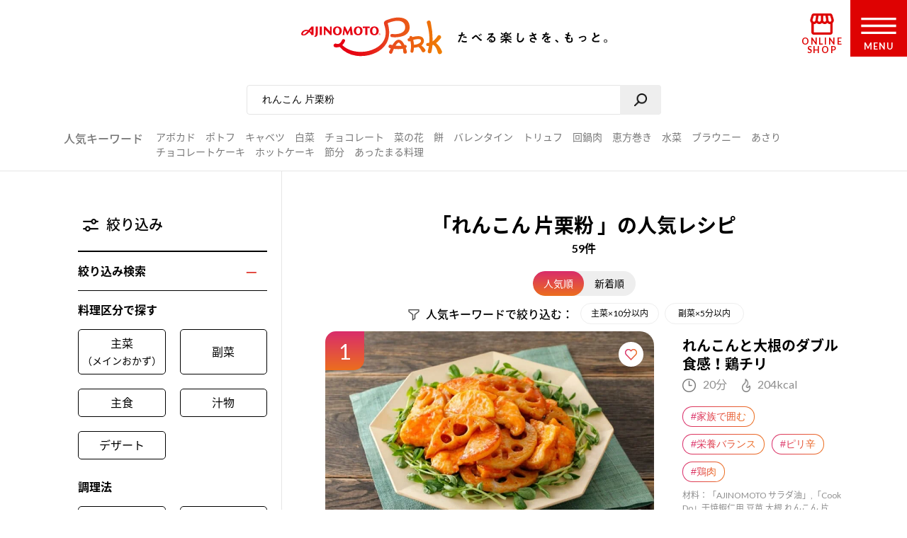

--- FILE ---
content_type: text/html; charset=UTF-8
request_url: https://park.ajinomoto.co.jp/recipe/search/?search_word=%E3%82%8C%E3%82%93%E3%81%93%E3%82%93+%E7%89%87%E6%A0%97%E7%B2%89
body_size: 26513
content:

<!DOCTYPE html>

<html lang="ja">
<head>
    <!-- Google Tag Manager -->
    <script>(function(w,d,s,l,i){w[l]=w[l]||[];w[l].push({'gtm.start':
    new Date().getTime(),event:'gtm.js'});var f=d.getElementsByTagName(s)[0],
    j=d.createElement(s),dl=l!='dataLayer'?'&l='+l:'';j.async=true;j.src=
    'https://www.googletagmanager.com/gtm.js?id='+i+dl;f.parentNode.insertBefore(j,f);
    })(window,document,'script','dataLayer','GTM-54GMHWF');</script>
    <!-- End Google Tag Manager -->
<!-- meta -->
	<meta charset="utf-8">
    <title>「れんこん 片栗粉」の人気レシピ 59件｜レシピ大百科（レシピ・料理）｜【味の素パーク】たべる楽しさを、もっと。</title>
    <meta name="description" content="れんこん 片栗粉のおすすめ料理レシピ、作り方をご紹介。たべたい、つくりたい、がきっと見つかる！人気レシピから、簡単時短レシピ、健康を考えたレシピなど、作る人を”もっと”応援します。">
          <meta name="keywords" content="れんこん 片栗粉,レシピ,料理,味の素,味の素パーク" />
            	<meta name="viewport" content="width=device-width,initial-scale=1.0,user-scalable=no">
	<meta name="format-detection" content="telephone=no">
	<meta http-equiv="X-UA-Compatible" content="IE=edge">
    <link rel="icon" href="/favicon.ico">
    <link rel="apple-touch-icon-precomposed" href="/apple-touch-icon-precomposed.png">

    <script>var NPSUGGEST_ACCOUNT = 'park_ajinomoto_co_jp';var NPSUGGEST_SERVER = 'park-ajinomoto-co-jp-f-s.snva.jp';</script><script type="text/javascript" src="//park-ajinomoto-co-jp-f-s.snva.jp/js/naviplus_suggestitem_view.js" charset="UTF-8" ></script>
<script type="text/javascript" src="//park-ajinomoto-co-jp-f-s.snva.jp/js/naviplus_suggest.js" charset="UTF-8" ></script>
<link href="//park-ajinomoto-co-jp-f-s.snva.jp/css/naviplus_suggest.css" rel="stylesheet" crossorigin type="text/css" />  <script>
            NPSuggest.bind({
            server: 'park-ajinomoto-co-jp-f-s.snva.jp',
            accountID: 'park_ajinomoto_co_jp',
            inputAreaID: 'searchBtn',
            submitBtnID: 'searchSubmit',
            maxSuggest: 5
            });
            </script>
            <!--<script>
            NPSuggest.bind({
            server: 'park-ajinomoto-co-jp-f-s.snva.jp',
            accountID: 'park_ajinomoto_co_jp',
            inputAreaID: 'searchBtnSP',
            submitBtnID: 'searchSubmitSP',
            maxSuggest: 5,
            });
            </script>-->
            <!--<script>
            NPSuggest.bind({
            server: 'park-ajinomoto-co-jp-f-s.snva.jp',
            accountID: 'park_ajinomoto_co_jp',
            inputAreaID: 'searchBtnSP_2',
            submitBtnID: 'searchSubmitSP_2',
            maxSuggest: 5,
            });
            </script>-->

            
    <!-- Start KARTE Tag -->
    <script>!function(n){if(!window[n]){var o=window[n]=function(){var n=[].slice.call(arguments);return o.x?o.x.apply(0,n):o.q.push(n)};o.q=[],o.i=Date.now(),o.allow=function(){o.o="allow"},o.deny=function(){o.o="deny"}}}("krt")</script>
    <script async src="https://cdn-edge.karte.io/15c9a710f4aed176117fe44113dfc029/edge.js"></script>
    <!-- End KARTE Tag -->
    <link rel='dns-prefetch' href='//cdnjs.cloudflare.com' />
<link rel='dns-prefetch' href='//s.w.org' />
<link rel='stylesheet' id='20200715_renewal_pagination-css'  href='https://park.ajinomoto.co.jp/wp-content/themes/ajinomoto/resources/styles/renewal/_pagination.css?ver=20251225' type='text/css' media='all' />
<link rel='stylesheet' id='wp-block-library-css'  href='https://park.ajinomoto.co.jp/wp-includes/css/dist/block-library/style.min.css?ver=20251225' type='text/css' media='all' />
<link rel='stylesheet' id='ajistyle-css'  href='https://park.ajinomoto.co.jp/wp-content/themes/ajinomoto/style.css?ver=20251225' type='text/css' media='all' />
<link rel='stylesheet' id='ajinomoto_init-css'  href='https://park.ajinomoto.co.jp/wp-content/themes/ajinomoto/resources/styles/_init.css?ver=20251225' type='text/css' media='all' />
<link rel='stylesheet' id='ajinomoto_colorbox-css'  href='https://park.ajinomoto.co.jp/wp-content/themes/ajinomoto/resources/styles/_colorbox.css?ver=20251225' type='text/css' media='all' />
<link rel='stylesheet' id='ajinomoto_slick-css'  href='https://park.ajinomoto.co.jp/wp-content/themes/ajinomoto/resources/styles/_slick.css?ver=20251225' type='text/css' media='all' />
<link rel='stylesheet' id='ajinomoto_base-css'  href='https://park.ajinomoto.co.jp/wp-content/themes/ajinomoto/resources/styles/_base.css?ver=20251225' type='text/css' media='all' />
<link rel='stylesheet' id='ajinomoto_recipe_card_new-css'  href='https://park.ajinomoto.co.jp/wp-content/themes/ajinomoto/resources/styles/_recipe_card_new.css?ver=20251225' type='text/css' media='all' />
<link rel='stylesheet' id='ajinomoto_recipe_corner-css'  href='https://park.ajinomoto.co.jp/wp-content/themes/ajinomoto/resources/styles/_recipe_corner_new.css?ver=20251225' type='text/css' media='all' />
<link rel='stylesheet' id='ajinomoto_recipe_menu-css'  href='https://park.ajinomoto.co.jp/wp-content/themes/ajinomoto/resources/styles/_recipe_menu.css?ver=20251225' type='text/css' media='all' />
<link rel='stylesheet' id='ajinomoto_recipe_menu_new-css'  href='https://park.ajinomoto.co.jp/wp-content/themes/ajinomoto/resources/styles/_recipe_menu_new.css?ver=20251225' type='text/css' media='all' />
<link rel='stylesheet' id='ajinomoto_recipe_basic-css'  href='https://park.ajinomoto.co.jp/wp-content/themes/ajinomoto/resources/styles/_recipe_basic.css?ver=20251225' type='text/css' media='all' />
<link rel='stylesheet' id='ajinomoto_recipe_top-css'  href='https://park.ajinomoto.co.jp/wp-content/themes/ajinomoto/resources/styles/_recipe_top.css?ver=20251225' type='text/css' media='all' />
<link rel='stylesheet' id='ajinomoto_recipe_top_new-css'  href='https://park.ajinomoto.co.jp/wp-content/themes/ajinomoto/resources/styles/_recipe_top_new.css?ver=20251225' type='text/css' media='all' />
<link rel='stylesheet' id='ajinomoto_clip-css'  href='https://park.ajinomoto.co.jp/wp-content/themes/ajinomoto/resources/styles/_clip.css?ver=20251225' type='text/css' media='all' />
<link rel='stylesheet' id='ajinomoto_rireki-css'  href='https://park.ajinomoto.co.jp/wp-content/themes/ajinomoto/resources/styles/_rireki.css?ver=20251225' type='text/css' media='all' />
<link rel='stylesheet' id='ajinomoto_nutrition-css'  href='https://park.ajinomoto.co.jp/wp-content/themes/ajinomoto/resources/styles/_nutrition.css?ver=20251225' type='text/css' media='all' />
<link rel='stylesheet' id='ajinomoto_magazine-css'  href='https://park.ajinomoto.co.jp/wp-content/themes/ajinomoto/resources/styles/_magazine.css?ver=20251225' type='text/css' media='all' />
<link rel='stylesheet' id='ajinomoto_campaign-css'  href='https://park.ajinomoto.co.jp/wp-content/themes/ajinomoto/resources/styles/_campaign.css?ver=20251225' type='text/css' media='all' />
<link rel='stylesheet' id='ajinomoto_kenko-css'  href='https://park.ajinomoto.co.jp/wp-content/themes/ajinomoto/resources/styles/_kenko.css?ver=20251225' type='text/css' media='all' />
<link rel='stylesheet' id='ajinomoto_user-css'  href='https://park.ajinomoto.co.jp/wp-content/themes/ajinomoto/resources/styles/_user.css?ver=20251225' type='text/css' media='all' />
<link rel='stylesheet' id='ajinomoto_ajinomotopark_top-css'  href='https://park.ajinomoto.co.jp/wp-content/themes/ajinomoto/resources/styles/_ajinomotopark_top.css?ver=20251225' type='text/css' media='all' />
<link rel='stylesheet' id='ajinomoto_ajinomotopark_recipe-css'  href='https://park.ajinomoto.co.jp/wp-content/themes/ajinomoto/resources/styles/_ajinomotopark_recipe.css?ver=20251225' type='text/css' media='all' />
<link rel='stylesheet' id='ajinomoto_form-css'  href='https://park.ajinomoto.co.jp/wp-content/themes/ajinomoto/resources/styles/_form.css?ver=20251225' type='text/css' media='all' />
<link rel='stylesheet' id='ajinomoto_about-css'  href='https://park.ajinomoto.co.jp/wp-content/themes/ajinomoto/resources/styles/_about.css?ver=20251225' type='text/css' media='all' />
<link rel='stylesheet' id='ajinomoto_error-css'  href='https://park.ajinomoto.co.jp/wp-content/themes/ajinomoto/resources/styles/_error.css?ver=20251225' type='text/css' media='all' />
<link rel='stylesheet' id='ajinomoto_room-css'  href='https://park.ajinomoto.co.jp/wp-content/themes/ajinomoto/resources/styles/_room.css?ver=20251225' type='text/css' media='all' />
<link rel='stylesheet' id='ajinomoto_htmlfp-css'  href='https://park.ajinomoto.co.jp/wp-content/themes/ajinomoto/resources/styles/_htmlfp.css?ver=20251225' type='text/css' media='all' />
<link rel='stylesheet' id='ajinomoto_membership_agreement-css'  href='https://park.ajinomoto.co.jp/wp-content/themes/ajinomoto/resources/styles/_membership_agreement.css?ver=20251225' type='text/css' media='all' />
<link rel='stylesheet' id='ajinomoto_terms_of_service-css'  href='https://park.ajinomoto.co.jp/wp-content/themes/ajinomoto/resources/styles/_terms_of_service.css?ver=20251225' type='text/css' media='all' />
<link rel='stylesheet' id='20200715renewal_base-css'  href='https://park.ajinomoto.co.jp/wp-content/themes/ajinomoto/resources/styles/renewal/_base.css?ver=20251225' type='text/css' media='all' />
<link rel='stylesheet' id='20200715renewal_header-css'  href='https://park.ajinomoto.co.jp/wp-content/themes/ajinomoto/resources/styles/renewal/_header.css?ver=20251225' type='text/css' media='all' />
<link rel='stylesheet' id='ajinomoto_recommend_contents-css'  href='https://park.ajinomoto.co.jp/wp-content/themes/ajinomoto/resources/styles/_recommend_contents.css?ver=20251225' type='text/css' media='all' />
<link rel='stylesheet' id='ajinomoto_trend_contents-css'  href='https://park.ajinomoto.co.jp/wp-content/themes/ajinomoto/resources/styles/_trend_contents.css?ver=20251225' type='text/css' media='all' />
<link rel='stylesheet' id='ajinomoto_faq-css'  href='https://park.ajinomoto.co.jp/wp-content/themes/ajinomoto/resources/styles/_faq.css?ver=20251225' type='text/css' media='all' />
<link rel='stylesheet' id='ajinomoto_renewal_common-css'  href='https://park.ajinomoto.co.jp/wp-content/themes/ajinomoto/resources/styles/_renewal_common.css?ver=20251225' type='text/css' media='all' />
<link rel='stylesheet' id='ajinomoto_renewal_recommend-css'  href='https://park.ajinomoto.co.jp/wp-content/themes/ajinomoto/resources/styles/_recommend_recipe_corner.css?ver=20251225' type='text/css' media='all' />
<link rel='stylesheet' id='ajinomoto_transition_area-css'  href='https://park.ajinomoto.co.jp/wp-content/themes/ajinomoto/resources/styles/_transition_area.css?ver=20251225' type='text/css' media='all' />
<link rel='stylesheet' id='ajinomoto_popular_categories-css'  href='https://park.ajinomoto.co.jp/wp-content/themes/ajinomoto/resources/styles/_recipe_corner_categories.css?ver=20251225' type='text/css' media='all' />
<link rel='stylesheet' id='ajinomoto_content_corner-css'  href='https://park.ajinomoto.co.jp/wp-content/themes/ajinomoto/resources/styles/_recommend_content_corner.css?ver=20251225' type='text/css' media='all' />
<link rel='stylesheet' id='ajinomoto_nutrition_link_area-css'  href='https://park.ajinomoto.co.jp/wp-content/themes/ajinomoto/resources/styles/_nutrition_link_area.css?ver=20251225' type='text/css' media='all' />
<link rel='stylesheet' id='ajinomoto_recommend_categories-css'  href='https://park.ajinomoto.co.jp/wp-content/themes/ajinomoto/resources/styles/_recommend_corner_categories.css?ver=20251225' type='text/css' media='all' />
<link rel='stylesheet' id='ajinomoto_recommend_corner_top-css'  href='https://park.ajinomoto.co.jp/wp-content/themes/ajinomoto/resources/styles/_recommend_corner_top.css?ver=20251225' type='text/css' media='all' />
<link rel='stylesheet' id='ajinomoto_id_sns_area-css'  href='https://park.ajinomoto.co.jp/wp-content/themes/ajinomoto/resources/styles/ajinomoto-id/_import.css?ver=20251225' type='text/css' media='all' />
<link rel='stylesheet' id='custom_admin_page-css'  href='https://park.ajinomoto.co.jp/wp-content/themes/ajinomoto/css/custom_admin_page.css?ver=20251225' type='text/css' media='all' />
<link rel='stylesheet' id='custom_admin_profile-css'  href='https://park.ajinomoto.co.jp/wp-content/themes/ajinomoto/css/custom_admin_profile.css?ver=20251225' type='text/css' media='all' />
<script type='text/javascript' src='https://park.ajinomoto.co.jp/wp-includes/js/jquery/jquery.js?ver=1.12.4-wp'></script>
<script type='text/javascript' src='https://park.ajinomoto.co.jp/wp-includes/js/jquery/jquery-migrate.min.js?ver=1.4.1'></script>
<script type='text/javascript' src='https://park.ajinomoto.co.jp/wp-content/themes/ajinomoto/js/registerValidation.js?ver=20251225'></script>
<script type='text/javascript' src='https://park.ajinomoto.co.jp/wp-content/themes/ajinomoto/js/recommend_keyword.js?ver=20251225'></script>
<script type='text/javascript' src='https://cdnjs.cloudflare.com/ajax/libs/object-fit-images/3.2.4/ofi.js?ver=20251225'></script>
<script type='text/javascript' src='https://park.ajinomoto.co.jp/wp-content/themes/ajinomoto/resources/scripts/_stickyfill.min.js?ver=20251225'></script>
<script type='text/javascript' src='https://park.ajinomoto.co.jp/wp-content/themes/ajinomoto/js/aid_function.js?ver=20251225'></script>
<script type='text/javascript'>
/* <![CDATA[ */
var set_obj = {"post_ID":"1126","user_ID":null,"path":"https:\/\/park.ajinomoto.co.jp\/wp-admin\/admin-ajax.php","resource_path":"https:\/\/park.ajinomoto.co.jp\/wp-content\/themes\/ajinomoto"};
/* ]]> */
</script>
<script type='text/javascript' src='https://park.ajinomoto.co.jp/wp-content/plugins/ps-admin-forms/inc/../resources/js/send_clip.js?var=20260202200817&#038;ver=20251225'></script>
<link rel='https://api.w.org/' href='https://park.ajinomoto.co.jp/wp-json/' />
<link rel="EditURI" type="application/rsd+xml" title="RSD" href="https://park.ajinomoto.co.jp/xmlrpc.php?rsd" />
<link rel="wlwmanifest" type="application/wlwmanifest+xml" href="https://park.ajinomoto.co.jp/wp-includes/wlwmanifest.xml" /> 
<link rel='shortlink' href='https://park.ajinomoto.co.jp/?p=1126' />
<link rel="alternate" type="application/json+oembed" href="https://park.ajinomoto.co.jp/wp-json/oembed/1.0/embed?url=https%3A%2F%2Fpark.ajinomoto.co.jp%2Frecipe%2Fsearch%2F" />
<link rel="alternate" type="text/xml+oembed" href="https://park.ajinomoto.co.jp/wp-json/oembed/1.0/embed?url=https%3A%2F%2Fpark.ajinomoto.co.jp%2Frecipe%2Fsearch%2F&#038;format=xml" />
<link rel='next' href='https://park.ajinomoto.co.jp/recipe/search/?search_word=%E3%82%8C%E3%82%93%E3%81%93%E3%82%93+%E7%89%87%E6%A0%97%E7%B2%89&o=10' /><link rel='canonical' href='https://park.ajinomoto.co.jp/recipe/search/?search_word=%E3%82%8C%E3%82%93%E3%81%93%E3%82%93+%E7%89%87%E6%A0%97%E7%B2%89' />
    <script type='text/javascript'>
    (function() {
        var s = document.createElement('script');
        s.type = 'text/javascript';
        s.async = true;
        s.src = "https://bvr.ast.snva.jp/beaver.js?serial=bcd748cd-cde9-48a9-8c19-75c62e85afd1";
        var x = document.getElementsByTagName('script')[0];
        x.parentNode.insertBefore(s, x);
    })();
    var _sna_dam = _sna_dam || [];
    </script>

    <script src="//park.ajinomoto.co.jp/wp-content/themes/ajinomoto/js/url-search-params.js"></script>

    <script>
    //W3C DOM イベントモデルサポートブラウザ. FireFox, Chrome, Safari, Opera, IE9
    if (window.addEventListener) {
        window.onload = function() {
            var target = document;
            var targetTextBox = document.getElementById('searchBtn');
            //var targetTextBoxSP = document.getElementById('searchBtnSP');
            target.addEventListener("keypress",setEvent);
            /* 2019-08-01 AP_JSエラー LI_MING UPDATE START*/
            if (targetTextBox) {
                targetTextBox.addEventListener("keypress",setEvent);
            }
            /*if (targetTextBoxSP) {
                targetTextBoxSP.addEventListener("keypress",setEventSP);
            }*/
            /* 2019-08-01 AP_JSエラー LI_MING UPDATE END*/
        }
    }

    function setEvent(evt){
        if (evt.keyCode == 13){
            var frm = document.getElementById('customSearch');
            var search_word = document.getElementById('searchBtn').value;
            if (frm){
                if (typeof search_word != "undefined" && search_word != ''){
                    frm.submit();
                }
            }
        }
    }

    /*function setEventSP(evt){
        if (evt.keyCode == 13){
            var frm = document.getElementById('customSearchSP');
            var search_word = document.getElementById('searchBtnSP').value;
            if (frm){
                if (typeof search_word != "undefined" && search_word != ''){
                    frm.submit();
                }
            }
        }
    }*/

    /* 2019-08-01 AP_JSエラー LI_MING UPDATE START*/
    jQuery(window).on("beforeunload",function(e){
        document.cookie = 'fromDirect=null';
    });
    /* 2019-08-01 AP_JSエラー LI_MING UPDATE START*/

    </script>

    <script type="text/javascript">
        if (window.location.hash && window.location.hash == '#_=_') {
            window.location.hash = '';
        }
    </script>

    <!-- Schema.org -->

    <!-- ---------------------------------------- -->
    <!--                 GIGYA API                -->
    <!-- ---------------------------------------- -->

            <script type="text/javascript" src="https://cdns.gigya.com/js/gigya.js?apikey=4_WpyR2bWooXDvUvOIrZM5ew"></script>
    
    <script type="text/javascript">
        // ==============================================
        // セッション情報の破棄
        // ==============================================
        function aidDestroySession() {
            const xhr = new XMLHttpRequest();
            xhr.open('POST', '/wp-json/aid/aidDestroySession');
            xhr.addEventListener('loadend', function() {
                apLogoutSession();
            });
            xhr.send();
        };

        // ==============================================
        // Park ログアウト
        // ==============================================
        function apLogoutSession(response) {
            const xhr = new XMLHttpRequest();
            xhr.open('POST', '/wp-json/aid/apLogoutSession');
            xhr.addEventListener('loadend', function() {
                window.location.href = '/';
            });
            xhr.send();
        };

        // ==============================================
        // ログアウト
        // ==============================================
        function clickAIDLogout() {
            gigya.accounts.logout();
            gigya.accounts.addEventHandlers({
                onLogout: function(event) {
                    aidDestroySession();
                },
            });
        };
    </script>
</head>
<body class="">
    <!-- Google Tag Manager (noscript) -->
    <noscript><iframe src="https://www.googletagmanager.com/ns.html?id=GTM-54GMHWF"
    height="0" width="0" style="display:none;visibility:hidden"></iframe></noscript>
    <!-- End Google Tag Manager (noscript) -->
<noscript>
	<div id="noscript">当サイトを最適な状態で閲覧していただくにはブラウザの<span>JavaScriptを有効</span>にしてご利用下さい。<br>
		JavaScriptを無効のままご覧いただいた場合、正しい情報を取得できない場合がございます。</div>
</noscript>

<!-- DTM scripts -->
    <script type="text/javascript">
    var _ltv_user_id = '';
    </script>
    <script type="text/javascript">var _ltv_recipe_search_count = '59';</script>
<!-- /DTM scripts -->

<script type="text/javascript">
    localStorage.setItem('ap_ltv_user_id', '');localStorage.setItem('ap_member_id', '');</script>

<!-- [AJINOMOTO ID] Check: CDC Login Session  -->
<script type="text/javascript">
    window.addEventListener('DOMContentLoaded', (event) => {

        const loginVisibleEl = document.querySelectorAll('[data-visible="login"]');
        const logoutVisibleEl = document.querySelectorAll('[data-visible="logout"]');
        const checkmemberloggedin = false;
        const needsDestroyAPSession = true;

        verifyLogin();

        /**
         * ブラウザとCDC間のログインセッションを確認する
         */
        function verifyLogin() {
            gigya.accounts.verifyLogin({
                callback: function(response){
                    if (response.errorCode == "0" && checkmemberloggedin) {
                        // Status: Login Success

                        // ログアウト状態の要素を削除
                        logoutVisibleEl.forEach(function(element){
                            element.remove();
                        });
                        // ログイン状態の要素を表示
                        loginVisibleEl.forEach(function(element){
                            element.style.visibility = "visible";
                        });
                        // ログインボタンのクリックイベントを指定
                        addClickEventLoginModal();

                        // Register for AJINOMOTO ID Login Session
                        aidCreateServerSession([
                            {name: "aidUID", value: response.UID},
                            {name: "aidUIDSignature", value: response.UIDSignature},
                            {name: "aidSignatureTimestamp", value: response.signatureTimestamp}
                        ]).then((result)=>{
                            // Register for PARK Login Session
                            aidAddParkLoginCookie(response.UID);
                        });
                    } else {
                        // Status: Login Failed

                        // ログイン状態の要素を削除
                        loginVisibleEl.forEach(function(element){
                            element.remove();
                        });
                        // ログアウト状態の要素を表示
                        logoutVisibleEl.forEach(function(element){
                            element.style.visibility = "visible";
                        });

                        if (needsDestroyAPSession) {
                            const xhr = new XMLHttpRequest();
                            xhr.open('POST', '/wp-json/aid/apLogoutSession');
                            xhr.send();

                            const xhr2 = new XMLHttpRequest();
                            xhr2.open('POST', '/wp-json/aid/aidDestroySession');
                            xhr2.send();
                        }
                    }
                }
            });
        }

        /**
         * ログインボタンのクリックイベントを設定する
         */
        function addClickEventLoginModal() {
            // Modal Open
            $(document).on('click', '.modalBtnLoggedin', function(e) {
                $('.modalLoggedin').fadeIn(300);
                e.preventDefault();
            });
            // Modal Close
            $('.modal, .modal .mdClose').on('click', function(){
                $('.modal').fadeOut(300);
            });
            // Content stopPropagation
            $('.modalInner').on('click', function(e){
                e.stopPropagation();
            });
        }
    });
</script>
<!-- /[AJINOMOTO ID] Check: CDC Login Session  -->

<div id="wrapper" class="chFixed">
<!-- <input id="isOpenedMenu" type="checkbox"> -->
<!-- メニュー非表示時 -->
<header>
            <div class="wrapperLogo searchView">
            <a href="https://park.ajinomoto.co.jp">
                <img src="https://park.ajinomoto.co.jp/wp-content/themes/ajinomoto/resources/images/common/sp/AP_logo_horizontal_grad.svg" id="logoInClosedMenu" alt="AJINOMOTO PARK" />
            </a>
        </div>
    
    <div class="loginIconArea ">
        <div class="wrapperBtnLogin">
                            <a href="#" class="modalBtnLoggedin" data-visible="login" style="visibility: hidden;">
                    <img src="https://park.ajinomoto.co.jp/wp-content/themes/ajinomoto/resources/images/common/sp/AP_svg_icon_loggedin_grad.svg" alt="ログイン中" class="iconLoggedin">
                    <p class="textLoggedin">LOGIN中</p>
                </a>
                <a href="https://park.ajinomoto.co.jp/user/ajinomoto-id/auth/login/" data-visible="logout" style="visibility: hidden;">
                    <img src="https://park.ajinomoto.co.jp/wp-content/themes/ajinomoto/resources/images/common/sp/AP_svg_icon_login_grad.svg" alt="ログイン" class="iconLogin">
                    <p class="textLogin">LOGIN</p>
                </a>
                    </div>
    </div>

    <div class="shopIconArea">
        <div class="wrapperBtnShop">
            <a href="https://direct.ajinomoto.co.jp/?utm_source=ap&utm_medium=referral&utm_content=header">
                <img src="https://park.ajinomoto.co.jp/wp-content/themes/ajinomoto/resources/images/common/sp/AP_svg_icon_store.svg" alt="オンラインショップ" class="iconShop">
                <p class="textShop">ONLINE SHOP</p>
            </a>
        </div>
    </div>

    <div class="btnToggleMenu">
        <button type="button" class="toggleMenu" id="menuOpen"></button>
    <!-- <label class="btnToggleMenu" for="isOpenedMenu"> -->
        <div class="wrapperBtnOpen">
            <svg class="imgHumbergerButton" data-name="" xmlns="http://www.w3.org/2000/svg" viewBox="0 0 60 28">
                <title>OPEN MENU</title>
                <path class="cls-1" d="M0,0V4H60V0ZM0,16H60V12H0ZM0,28H60V24H0Z" />
            </svg>
            <p class="textHumbergerButton">MENU</p>
        </div>
    <!-- </label> -->
    </div>
</header>
<!-- メニュー表示時 -->
<div class="bgOpenedMenu">
    <div class="menuContainer">
        <div class="wrapperLogo">
            <a href="https://park.ajinomoto.co.jp">
                <img src="https://park.ajinomoto.co.jp/wp-content/themes/ajinomoto/resources/images/common/sp/AP_logo_horizontal_fff.svg" id="logoInOpenedMenu" alt="AJINOMOTO PARK" />
            </a>
        </div>
        <div class="btnToggleMenu">
            <button type="button" class="toggleMenu" id="menuClose">></button>
        <!-- <label class="btnToggleMenu" for="isOpenedMenu"> -->
            <div class="wrapperBtnClose">
                <svg class="imgHumbergerButton" data-name="" xmlns="http://www.w3.org/2000/svg" viewBox="0 0 38 38">
                    <title>CLOSE MENU</title>
                    <polygon class="cls-1" points="38 3 35 0 19 16 3 0 0 3 16 19 0 35 3 38 19 22 35 38 38 35 22 19 38 3" />
                </svg>
                <p class="textHumbergerButton">CLOSE</p>
            </div>
        <!-- </label> -->
        </div>
        <nav id="menuContainer">
            <!-- メニュー　PCでは左側 -->
            <div id="left">
                <input id="isOpenedRecipeAcordion" class="sp" type="checkbox">
                <label class="acd-label acd-labelOpen sp " for="isOpenedRecipeAcordion">
                    <span class="titleItemListMenu-en icon recipe">RECIPE</span>
                    <span class="titleItemListMenu-ja icon acordion">レシピ</span>
                </label>
                <ul class="listMenu recipe">
                    <li class="itemListMenu pc">
                        <span class="titleItemListMenu-en icon recipe">RECIPE</span>
                        <span class="titleItemListMenu-ja icon acordion">レシピ</span>
                    </li>
                    <li class="itemListMenu">
                        <a href="https://park.ajinomoto.co.jp/recipe/" class="linkItemListMenu"></a>
                        <span class="titleItemListMenu-ja icon arrow">レシピ大百科トップ</span>
                    </li>
                    <li class="itemListMenu">
                        <a href="https://park.ajinomoto.co.jp/recipe/corner/" class="linkItemListMenu"></a>
                        <span class="titleItemListMenu-ja icon arrow">レシピ特集</span>
                    </li>
                    <li class="itemListMenu">
                        <a href="https://park.ajinomoto.co.jp/menu/" class="linkItemListMenu"></a>
                        <span class="titleItemListMenu-ja icon arrow">献立</span>
                    </li>
                    <li class="itemListMenu">
                        <a href="https://park.ajinomoto.co.jp/recipe/basic/" class="linkItemListMenu"></a>
                        <span class="titleItemListMenu-ja icon arrow">料理の基本</span>
                    </li>
                    <li class="itemListMenu pc">
                        <a href="https://community.park.ajinomoto.co.jp/view/home" class="linkItemListMenu"></a>
                        <img src="https://park.ajinomoto.co.jp/wp-content/themes/ajinomoto/resources/images/common/sp/AP_svg_icon_community.svg" alt="" />
                        <span class="titleItemListMenu-ja icon ajinomotalk">コミュニティに参加する</span>
                    </li>
                </ul>
            </div>
            <!-- メニュー　PCでは右側 -->
            <div id="right">
                <ul class="listMenu">
                    <li class="itemListMenu">
                        <a href="https://park.ajinomoto.co.jp/magazine/" class="linkItemListMenu"></a>
                        <span class="titleItemListMenu-en icon magazine">PARK MAGAZINE</span>
                        <span class="titleItemListMenu-ja icon arrow">使える・楽しい</span>
                    </li>
                    <li class="itemListMenu">
                        <!-- TODO: aタグ リンク先URL -->
                        <a href="https://park.ajinomoto.co.jp/activity/" class="linkItemListMenu"></a>
                        <span class="titleItemListMenu-en icon activity">PARK ACTIVITY</span>
                        <span class="titleItemListMenu-ja icon arrow">参加する</span>
                    </li>
                    <li class="itemListMenu">
                        <!-- //スペシャル -->
                        <a href="https://park.ajinomoto.co.jp/special/" class="linkItemListMenu"></a>
                        <span class="titleItemListMenu-en">SPECIAL</span>
                        <span class="titleItemListMenu-ja icon arrow">スペシャル</span>
                    </li>
                    <li class="itemListMenu">
                        <a href="https://park.ajinomoto.co.jp/campaign/" class="linkItemListMenu"></a>
                        <span class="titleItemListMenu-en">CAMPAIGN</span>
                        <span class="titleItemListMenu-ja icon arrow">キャンペーン</span>
                    </li>
                    <li class="itemListMenu">
                        <a href="https://park.ajinomoto.co.jp/about/" class="linkItemListMenu"></a>
                        <span class="titleItemListMenu-en">ABOUT</span>
                        <span class="titleItemListMenu-ja icon arrow">「AJINOMOTO PARK」について</span>
                    </li>
                    <li class="itemListMenu sp">
                        <a href="https://community.park.ajinomoto.co.jp/view/home" class="linkItemListMenu"></a>
                        <img src="https://park.ajinomoto.co.jp/wp-content/themes/ajinomoto/resources/images/common/sp/AP_svg_icon_community.svg" alt="" />
                        <span class="titleItemListMenu-ja icon ajinomotalk">コミュニティに参加する</span>
                    </li>
                </ul>
            </div>
            <div id="bottom">
                <ul class="listMenu">
                    <li class="itemListMenu clipBtn " id="clip">
                        <!-- TODO: 非ログイン状態の場合のモーダル実装 -->
                        <a href="https://park.ajinomoto.co.jp/clip/" class="modalBtnType02 linkItemListMenu"></a>
                        <span class="titleItemListMenu-en icon clip">保存一覧</span>
                    </li>
                    <li class="itemListMenu" id="history">
                        <a href="https://park.ajinomoto.co.jp/rireki/" class="linkItemListMenu"></a>
                        <span class="titleItemListMenu-en icon history">閲覧履歴</span>
                    </li>
                </ul>
            </div>
                        <!-- メニュー　ログイン状態 -->
            <div id="logined" data-visible="login" style="visibility: hidden;">
                <ul class="listMenu">
                    <li class="itemListMenu">
                        <a href="https://park.ajinomoto.co.jp/user/edit/" class="linkItemListMenu">
                            <span class="titleItemListMenu-en icon arrow">登録情報の確認・変更</span>
                        </a>
                    </li>
                    <li class="itemListMenu">
                        <a href="https://park.ajinomoto.co.jp/user/resign/" class="linkItemListMenu">
                            <span class="titleItemListMenu-en icon arrow">退会について</span>
                        </a>
                    </li>
                    <li class="itemListMenu">
                        <a href="https://park.ajinomoto.co.jp/user/edit/mail-deregister/" class="linkItemListMenu">
                            <span class="titleItemListMenu-en icon arrow">メール配信の登録・停止</span>
                        </a>
                    </li>
                    <li class="itemListMenu">
                        <a href="javascript: void(0);" class="btn-logout" onclick="clickAIDLogout();">
                            <span class="titleItemListMenu-en icon arrow">ログアウト</span>
                        </a>
                    </li>
                </ul>
            </div>
            <!-- メニュー　非ログイン状態 -->
            <div id="nonLogin" data-visible="logout" style="visibility: hidden;">
                <ul class="listMenu">
                    <li class="itemListMenu">
                        <a href="https://park.ajinomoto.co.jp/user/ajinomoto-id/entry/?from=common.header.menu" class="linkItemListMenu btnRegister">
                            <span class="textGrad">新規会員登録</span>
                        </a>
                    </li>
                    <li class="itemListMenu">
                        <a href="https://park.ajinomoto.co.jp/user/ajinomoto-id/auth/login/" class="linkItemListMenu btnLogin">
                            <span>ログイン</span>
                        </a>
                    </li>
                </ul>
            </div>
                    </nav>
    </div>
</div>

<nav class="bottomMenu">
    <ul class="listBottomMenu">
    <li class="itemListBottomMenu popular">
            <a href="/recipe/#recipe_ranking_current"></a>
            <span class="labelBottomMenu">人気レシピ</span>
        </li>
        <li class="itemListBottomMenu recipe">
            <a href="/recipe/corner/"></a>
            <span class="labelBottomMenu">レシピ特集</span>
        </li>
        <li class="itemListBottomMenu menu">
            <a href="/menu/"></a>
            <span class="labelBottomMenu">今週の献立</span>
        </li>
        <li class="itemListBottomMenu magazine">
            <a href="/magazine/"></a>
            <span class="labelBottomMenu">読みもの</span>
        </li>
        <li class="itemListBottomMenu history">
            <a href="/clip/" class="tutorialFocus02" id="customFlothingSP"></a>
            <span class="labelBottomMenu">保存/履歴</span>
        </li>
    </ul>
    <!--<div class="trendModal">
        <a href="#" id="closeTrendModal"></a>
        <ul class="listHashtag">
                            <li class="itemListHashtag">
                    <a href="" class="btnHashtag">
                        <span class="hashtagName textGrad">＃ </span>
                        <span class="bg"></span>
                    </a>
                </li>
                    </ul>
    </div>-->
</nav>

<div id="container" class="searchView">
    <div id="content">
            <div class="contentHeadArea spSearchView sticky">
            <div class="innerContentHeadArea">
                
<div class="searchArea clearfix">
	<form id="customSearch" class="tutorialFocus01" name="customSearch" action="/recipe/search" method="GET">
																																										<input type="hidden" id="sortAreaTabs" name="tab" value="pop">
										<input type="text" autocomplete="off" name="search_word" class="formTxt" value="れんこん 片栗粉" placeholder="料理名や食材でレシピを検索" id="searchBtn" />
	<input type="submit" value="" class="searchBtn" id="searchSubmit">
	</form>
</div>
<div class="wordList02 type01">
	<p>人気キーワード</p>
	<div class="arwL"></div>
	<ul class="clearfix fadeArea">
					<li><a href="https://park.ajinomoto.co.jp/recipe/search/?search_word=アボカド" onClick="">アボカド</a></li>
					<li><a href="https://park.ajinomoto.co.jp/recipe/search/?search_word=ポトフ" onClick="">ポトフ</a></li>
					<li><a href="https://park.ajinomoto.co.jp/recipe/search/?search_word=キャベツ" onClick="">キャベツ</a></li>
					<li><a href="https://park.ajinomoto.co.jp/recipe/search/?search_word=白菜" onClick="">白菜</a></li>
					<li><a href="https://park.ajinomoto.co.jp/recipe/search/?search_word=チョコレート" onClick="">チョコレート</a></li>
					<li><a href="https://park.ajinomoto.co.jp/recipe/search/?search_word=菜の花" onClick="">菜の花</a></li>
					<li><a href="https://park.ajinomoto.co.jp/recipe/search/?search_word=餅" onClick="">餅</a></li>
					<li><a href="https://park.ajinomoto.co.jp/recipe/corner/event/valentine/" onClick="">バレンタイン</a></li>
					<li><a href="https://park.ajinomoto.co.jp/recipe/card/705840/" onClick="">トリュフ</a></li>
					<li><a href="https://park.ajinomoto.co.jp/recipe/card/707350/" onClick="">回鍋肉</a></li>
					<li><a href="https://park.ajinomoto.co.jp/recipe/corner/event/setsubun/" onClick="">恵方巻き</a></li>
					<li><a href="https://park.ajinomoto.co.jp/recipe/search/?search_word=水菜" onClick="">水菜</a></li>
					<li><a href="https://park.ajinomoto.co.jp/recipe/card/704999/" onClick="">ブラウニー</a></li>
					<li><a href="https://park.ajinomoto.co.jp/recipe/search/?search_word=あさり" onClick="">あさり</a></li>
					<li><a href="https://park.ajinomoto.co.jp/recipe/search/?search_word=チョコレートケーキ" onClick="">チョコレートケーキ</a></li>
					<li><a href="https://park.ajinomoto.co.jp/recipe/card/706119/" onClick="">ホットケーキ</a></li>
					<li><a href="https://park.ajinomoto.co.jp/recipe/corner/event/setsubun/" onClick="">節分</a></li>
					<li><a href="https://park.ajinomoto.co.jp/recipe/corner/event/pokapoka/" onClick="">あったまる料理</a></li>
			</ul>
	<div class="arwR"></div>
</div>
            </div>
        </div>
    


<!-- ///////////////////////////////////////////// コンテンツ各エリア ///////////////////////////////////////////// -->
<article id="searchPage">
	<div id="recipeSearch">
		<div class="clearfix searchCols">
						<div class="searchSideArea">
				<div class="areaTitle">
					<span><img src="/wp-content/themes/ajinomoto/resources/images/common/sp/icon_fillter.png" alt="" class="icoNarrow"></span>
					<span>絞り込み</span>
					<div class="arr"></div>
				</div>
				<form action="/recipe/search" method="GET" id="search_criteria">
					<!-- ///////////////////////////////////////////// 絞込検索エリア ///////////////////////////////////////////// -->
					<div class="box">
						<div class="ttl accordionBtn on">
							絞り込み検索
							<div class="arr"></div>
						</div>
						<div class="accordionBody">
							<dl class="narrowdown">
								<dt>料理区分で探す</dt>
								<dd>
									<ul class="flex type02">
										<li><label><input type="checkbox" name="s1[]" value="1"><span class="ttlNarrowdown"><p>主菜<br/><small>（メインおかず）</small></p></span><span class="bg"></span></label></li>
										<li><label><input type="checkbox" name="s1[]" value="2"><span class="ttlNarrowdown"><p>副菜</p></span><span class="bg"></span></label></li>
										<li><label><input type="checkbox" name="s1[]" value="4"><span class="ttlNarrowdown"><p>主食</p></span><span class="bg"></span></label></li>
										<li><label><input type="checkbox" name="s1[]" value="3"><span class="ttlNarrowdown"><p>汁物</p></span><span class="bg"></span></label></li>
										<li><label><input type="checkbox" name="s1[]" value="5"><span class="ttlNarrowdown"><p>デザート</p></span><span class="bg"></span></label></li>
									</ul>
								</dd>
							</dl>
							<dl class="narrowdown">
								<dt>調理法</dt>
								<dd>
									<ul class="flex type02">
										<li><label><input type="checkbox" name="s2[]" value="1"><span class="ttlNarrowdown"><p>レンジ</p></span><span class="bg"></span></label></li>
										<li><label><input type="checkbox" name="s2[]" value="2"><span class="ttlNarrowdown"><p>揚げる</p></span><span class="bg"></span></label></li>
										<li><label><input type="checkbox" name="s2[]" value="3"><span class="ttlNarrowdown"><p>炒める</p></span><span class="bg"></span></label></li>
										<li><label><input type="checkbox" name="s2[]" value="4"><span class="ttlNarrowdown"><p>煮る</p></span><span class="bg"></span></label></li>
										<li><label><input type="checkbox" name="s2[]" value="5"><span class="ttlNarrowdown"><p>焼く</p></span><span class="bg"></span></label></li>
										<li><label><input type="checkbox" name="s2[]" value="6"><span class="ttlNarrowdown"><p>あえる</p></span><span class="bg"></span></label></li>
									</ul>
								</dd>
							</dl>
							<dl class="narrowdown">
								<dt>ジャンル</dt>
								<dd>
									<ul class="flex type02">
										<li><label><input type="checkbox" name="s3[]" value="1"><span class="ttlNarrowdown"><p>和風</p></span><span class="bg"></span></label></li>
										<li><label><input type="checkbox" name="s3[]" value="2"><span class="ttlNarrowdown"><p>洋風</p></span><span class="bg"></span></label></li>
										<li><label><input type="checkbox" name="s3[]" value="3"><span class="ttlNarrowdown"><p>中華風</p></span><span class="bg"></span></label></li>
										<li><label><input type="checkbox" name="s3[]" value="4"><span class="ttlNarrowdown"><p>韓国風</p></span><span class="bg"></span></label></li>
										<li><label><input type="checkbox" name="s3[]" value="5"><span class="ttlNarrowdown"><p>エスニック</p></span><span class="bg"></span></label></li>
									</ul>
								</dd>
							</dl>
							<dl class="narrowdown">
								<dt>時間</dt>
								<dd>
									<ul class="flex type02">
										<li><label><input type="checkbox" name="time[]" value="5"><span class="ttlNarrowdown"><p>5分以内</p></span><span class="bg"></span></label></li>
										<li><label><input type="checkbox" name="time[]" value="10"><span class="ttlNarrowdown"><p>10分以内</p></span><span class="bg"></span></label></li>
										<li><label><input type="checkbox" name="time[]" value="20"><span class="ttlNarrowdown"><p>20分以内</p></span><span class="bg"></span></label></li>
										</ul>
								</dd>
							</dl>
						</div>
					</div>
					<!-- ///////////////////////////////////////////// 商品検索エリア ///////////////////////////////////////////// -->
										<div class="box">
						<div class="ttl accordionBtn">商品で絞り込む<div class="arr"></div></div>
						<div class="accordionBody">
							<dl class="narrowdown">
								<dt class='accordionCategory'>商品カテゴリ</dt>
								<dd>
									<select id="category">
										<option value="">商品カテゴリを選ぶ</option>
																					<optgroup label="調味料">
																									<option value="うま味調味料"
														>
														うま味調味料													</option>
																									<option value="塩"
														>
														塩													</option>
																									<option value="和風だしの素"
														>
														和風だしの素													</option>
																									<option value="洋風スープの素"
														>
														洋風スープの素													</option>
																									<option value="鶏がらスープの素"
														>
														鶏がらスープの素													</option>
																									<option value="顆粒中華だし"
														>
														顆粒中華だし													</option>
																									<option value="ペースト中華だし"
														>
														ペースト中華だし													</option>
																									<option value="マヨネーズ"
														>
														マヨネーズ													</option>
																									<option value="オイスターソース"
														>
														オイスターソース													</option>
																									<option value="中華醤・韓国醤"
														>
														中華醤・韓国醤													</option>
																									<option value="鍋つゆの素"
														>
														鍋つゆの素													</option>
																									<option value="圧力スチームクッキング調味料"
														>
														圧力スチームクッキング調味料													</option>
																									<option value="鶏白湯スープ"
														>
														鶏白湯スープ													</option>
																							</optgroup>
																					<optgroup label="加工食品">
																									<option value="中華合わせ調味料"
														>
														中華合わせ調味料													</option>
																									<option value="韓国合わせ調味料"
														>
														韓国合わせ調味料													</option>
																									<option value="和風合わせ調味料"
														>
														和風合わせ調味料													</option>
																									<option value="洋風合わせ調味料"
														>
														洋風合わせ調味料													</option>
																									<option value="スープ"
														>
														スープ													</option>
																									<option value="おかゆ"
														>
														おかゆ													</option>
																									<option value="パスタソース"
														>
														パスタソース													</option>
																									<option value="即席みそ汁の素"
														>
														即席みそ汁の素													</option>
																							</optgroup>
																					<optgroup label="甘味料">
																									<option value="甘味料"
														>
														甘味料													</option>
																							</optgroup>
																			</select>
								</dd>
								<dt class='accordionItem'>商品</dt>
								<dd>
									<select id="item" disabled>
										<option value="">カテゴリを先に選択してください</option>
									</select>
								</dd>
							</dl>
						</div>
					</div>
					<input type="hidden" name="search_word" id="search_word" value="れんこん 片栗粉"/>
				</form>
				<!-- ///////////////////////////////////////////// 絞込検索エリア ///////////////////////////////////////////// -->
				<div class="box fixationBottom">
					<div class="accordionBody">
						<div class="spSubmitArea">
							<div class="spSubmitBtn mem-button mem-button--grad fade">
								<span class="mem-button__inner">
								<span class="mem-button__text">
										<button type="submit" name="" value="検索する" class="formsubmit mem-button__label spCloses" form="search_criteria">
											<span class="mem-gradText">検索する</span>
										</button>
								</span>
								</span>
							</div>
							<div class="spClearBtn"><a href="/recipe/search/?search_word=れんこん 片栗粉">すべてクリア</a></div>
						</div>
					</div>
				</div>
				<!-- ///////////////////////////////////////////// 並び替えエリア ///////////////////////////////////////////// -->
			</div>
			<!-- ///////////////////////////////////////////// 検索結果エリア ///////////////////////////////////////////// -->
			<div class="searchMainArea recipeSearchResult">
				<h1>
					<div class="areaTitle">
						<span>「れんこん 片栗粉 」の人気レシピ</span>
					</div>
					<div class="hitnum">
						<span>59件</span>
					</div>
				</h1>
				<div class="sortArea">
										<ul class="sortTabs flex type02 recipeSearchResult">
						<li>
							<label class="spCloses">
								<div class="#popularityList checked">
									<span>人気順</span>
									<span class="bg"></span>
								</div>
							</label>
						</li>
						<li>
							<label class="spCloses">
								<div class="#newList ">
									<span>新着順</span>
									<span class="bg"></span>
								</div>
							</label>
						</li>
					</ul>
				</div>
				<div class="sortArea2">
					<div class="searchSpFixedBtn recipeSearchResult">
						<a href="#">
							<span>絞り込む</span>
						</a>
					</div>
					<div class="searchPcFixedWord">
						<span>人気キーワードで絞り込む：</span>
					</div>
					<div class="maindishand10min">
						<a href="" class="js-add-query-parameter-main">
							<span class="ttlNarrowdown ttlNarrowdownLeftOn"><p>主菜×10分以内</p></span>
							<span class="bg LeftbgOn"></span>
						</a>
					</div>
					<div class="sidedishand5min">
						<a href="" class="js-add-query-parameter-side">
							<span class="ttlNarrowdown ttlNarrowdownRightOn"><p>副菜×5分以内</p></span>
							<span class="bg RightbgOn"></span>
						</a>
					</div>
				</div>
															<div class="inList" id="newList">
							<ul class="list">
																									<li class="linkHover">
																			<div class="img">
																							<a href="https://park.ajinomoto.co.jp/recipe/card/804418/" class="fade">
																								<img src="https://park.ajinomoto.co.jp/wp-content/uploads/2025/04/804418-768x512.jpeg" alt="" class="object-fit">
												</a>
																						<div class="btn">
												<a class="btnClip clip_btn" data-post_id = "401224" data-clip_type = "search_hozon" data-clip_btn_type = "list_button">
													<span class="iconIsCliped">
														<img src="https://park.ajinomoto.co.jp/wp-content/themes/ajinomoto/resources/images/common/sp/AP_svg_icon_keep_grad.png" class="imgClipBtn"/>
													</span>
												</a>
											</div>
										</div>
										<div class="texts">
																						<div class="name">
																							<a href="https://park.ajinomoto.co.jp/recipe/card/804418/">
																																			<div class="search-title">れんこんと大根のダブル食感！鶏チリ</div>
												</a>
											</div>
											<div class="time">
												<span><img src="/wp-content/themes/ajinomoto/resources/images/recipe/index_new/ico_time.png" alt="" class="icoTime"></span><span>20分</span>
												<span><img src="/wp-content/themes/ajinomoto/resources/images/recipe/search/icon03.png" alt="" class="icoCal"></span><span>204kcal</span>
											</div>
											<ul class="listHashtag searchListUL">
																																																																																																			<li class="itemListHashtag">
															<a href="https://park.ajinomoto.co.jp/tag/120010" class="btnHashtag" >
																<span class="hashtagName textGrad">#家族で囲む</span>
																<span class="bg"></span>
															</a>
														</li>
																																																																														<li class="itemListHashtag">
															<a href="https://park.ajinomoto.co.jp/tag/260001" class="btnHashtag" >
																<span class="hashtagName textGrad">#栄養バランス</span>
																<span class="bg"></span>
															</a>
														</li>
																																																																														<li class="itemListHashtag">
															<a href="https://park.ajinomoto.co.jp/tag/140002" class="btnHashtag" >
																<span class="hashtagName textGrad">#ピリ辛</span>
																<span class="bg"></span>
															</a>
														</li>
																																																																														<li class="itemListHashtag">
															<a href="https://park.ajinomoto.co.jp/tag/150003" class="btnHashtag" >
																<span class="hashtagName textGrad">#鶏肉</span>
																<span class="bg"></span>
															</a>
														</li>
																																																											</ul>
											<div class="materialTXT">
																									材料：「AJINOMOTO サラダ油」,「Cook Do」干焼蝦仁用,豆苗,大根,れんこん,片栗粉,鶏むね肉（皮つき）																							</div>
										</div>
									</li>
																										<li class="linkHover">
																			<div class="img">
																							<a href="https://park.ajinomoto.co.jp/recipe/card/804049/" class="fade">
																								<img src="https://park.ajinomoto.co.jp/wp-content/uploads/2025/02/804049-768x512.jpeg" alt="" class="object-fit">
												</a>
																						<div class="btn">
												<a class="btnClip clip_btn" data-post_id = "396419" data-clip_type = "search_hozon" data-clip_btn_type = "list_button">
													<span class="iconIsCliped">
														<img src="https://park.ajinomoto.co.jp/wp-content/themes/ajinomoto/resources/images/common/sp/AP_svg_icon_keep_grad.png" class="imgClipBtn"/>
													</span>
												</a>
											</div>
										</div>
										<div class="texts">
																						<div class="name">
																							<a href="https://park.ajinomoto.co.jp/recipe/card/804049/">
																																			<div class="search-title">鶏ささ身と根菜の甘辛炒め</div>
												</a>
											</div>
											<div class="time">
												<span><img src="/wp-content/themes/ajinomoto/resources/images/recipe/index_new/ico_time.png" alt="" class="icoTime"></span><span>20分</span>
												<span><img src="/wp-content/themes/ajinomoto/resources/images/recipe/search/icon03.png" alt="" class="icoCal"></span><span>202kcal</span>
											</div>
											<ul class="listHashtag searchListUL">
																																																																																																			<li class="itemListHashtag">
															<a href="https://park.ajinomoto.co.jp/tag/110003" class="btnHashtag" >
																<span class="hashtagName textGrad">#20分以内</span>
																<span class="bg"></span>
															</a>
														</li>
																																																																														<li class="itemListHashtag">
															<a href="https://park.ajinomoto.co.jp/tag/120001" class="btnHashtag" >
																<span class="hashtagName textGrad">#簡単・時短</span>
																<span class="bg"></span>
															</a>
														</li>
																																																																														<li class="itemListHashtag">
															<a href="https://park.ajinomoto.co.jp/tag/140002" class="btnHashtag" >
																<span class="hashtagName textGrad">#ピリ辛</span>
																<span class="bg"></span>
															</a>
														</li>
																																																																														<li class="itemListHashtag">
															<a href="https://park.ajinomoto.co.jp/tag/150003" class="btnHashtag" >
																<span class="hashtagName textGrad">#鶏肉</span>
																<span class="bg"></span>
															</a>
														</li>
																																																											</ul>
											<div class="materialTXT">
																									材料：「AJINOMOTO サラダ油」,いり白ごま,Ａ「パルスイート」,Ａみりん,Ａ酒,Ａしょうゆ,片栗粉,ごぼう,れんこん,こしょう,「瀬戸のほんじお」,酒,鶏ささ身																							</div>
										</div>
									</li>
																										<li class="linkHover">
																			<div class="img">
																							<a href="https://park.ajinomoto.co.jp/recipe/card/802887/" class="fade">
																								<img src="https://park.ajinomoto.co.jp/wp-content/uploads/2023/12/802887-768x512.jpeg" alt="" class="object-fit">
												</a>
																						<div class="btn">
												<a class="btnClip clip_btn" data-post_id = "372654" data-clip_type = "search_hozon" data-clip_btn_type = "list_button">
													<span class="iconIsCliped">
														<img src="https://park.ajinomoto.co.jp/wp-content/themes/ajinomoto/resources/images/common/sp/AP_svg_icon_keep_grad.png" class="imgClipBtn"/>
													</span>
												</a>
											</div>
										</div>
										<div class="texts">
																						<div class="name">
																							<a href="https://park.ajinomoto.co.jp/recipe/card/802887/">
																																			<div class="search-title">皮ごとレンコンと白菜のペペロン炒め</div>
												</a>
											</div>
											<div class="time">
												<span><img src="/wp-content/themes/ajinomoto/resources/images/recipe/index_new/ico_time.png" alt="" class="icoTime"></span><span>15分</span>
												<span><img src="/wp-content/themes/ajinomoto/resources/images/recipe/search/icon03.png" alt="" class="icoCal"></span><span>191kcal</span>
											</div>
											<ul class="listHashtag searchListUL">
																																																																																																			<li class="itemListHashtag">
															<a href="https://park.ajinomoto.co.jp/tag/110003" class="btnHashtag" >
																<span class="hashtagName textGrad">#20分以内</span>
																<span class="bg"></span>
															</a>
														</li>
																																																																														<li class="itemListHashtag">
															<a href="https://park.ajinomoto.co.jp/tag/120003" class="btnHashtag" >
																<span class="hashtagName textGrad">#野菜たっぷり</span>
																<span class="bg"></span>
															</a>
														</li>
																																																																														<li class="itemListHashtag">
															<a href="https://park.ajinomoto.co.jp/tag/260001" class="btnHashtag" >
																<span class="hashtagName textGrad">#栄養バランス</span>
																<span class="bg"></span>
															</a>
														</li>
																																																																														<li class="itemListHashtag">
															<a href="https://park.ajinomoto.co.jp/tag/150002" class="btnHashtag" >
																<span class="hashtagName textGrad">#豚肉</span>
																<span class="bg"></span>
															</a>
														</li>
																																																											</ul>
											<div class="materialTXT">
																									材料：「AJINOMOTO さらさらキャノーラ油」,Ｂ「ほんだし」,Ｂしょうゆ,Ｂ水,赤唐がらし,にんにく,白菜,れんこん,Ａ片栗粉,Ａしょうゆ,Ａ酒,豚こま切れ肉																							</div>
										</div>
									</li>
																										<li class="linkHover">
																			<div class="img">
																							<a href="https://park.ajinomoto.co.jp/recipe/card/802728/" class="fade">
																								<img src="https://park.ajinomoto.co.jp/wp-content/uploads/2023/05/802728-768x512.jpeg" alt="" class="object-fit">
												</a>
																						<div class="btn">
												<a class="btnClip clip_btn" data-post_id = "355984" data-clip_type = "search_hozon" data-clip_btn_type = "list_button">
													<span class="iconIsCliped">
														<img src="https://park.ajinomoto.co.jp/wp-content/themes/ajinomoto/resources/images/common/sp/AP_svg_icon_keep_grad.png" class="imgClipBtn"/>
													</span>
												</a>
											</div>
										</div>
										<div class="texts">
																						<div class="name">
																							<a href="https://park.ajinomoto.co.jp/recipe/card/802728/">
																																			<div class="search-title">えびとブロッコリーの和風炒め</div>
												</a>
											</div>
											<div class="time">
												<span><img src="/wp-content/themes/ajinomoto/resources/images/recipe/index_new/ico_time.png" alt="" class="icoTime"></span><span>15分</span>
												<span><img src="/wp-content/themes/ajinomoto/resources/images/recipe/search/icon03.png" alt="" class="icoCal"></span><span>217kcal</span>
											</div>
											<ul class="listHashtag searchListUL">
																																																																																																			<li class="itemListHashtag">
															<a href="https://park.ajinomoto.co.jp/tag/110003" class="btnHashtag" >
																<span class="hashtagName textGrad">#20分以内</span>
																<span class="bg"></span>
															</a>
														</li>
																																																																														<li class="itemListHashtag">
															<a href="https://park.ajinomoto.co.jp/tag/120001" class="btnHashtag" >
																<span class="hashtagName textGrad">#簡単・時短</span>
																<span class="bg"></span>
															</a>
														</li>
																																																																														<li class="itemListHashtag">
															<a href="https://park.ajinomoto.co.jp/tag/220001" class="btnHashtag" >
																<span class="hashtagName textGrad">#減塩</span>
																<span class="bg"></span>
															</a>
														</li>
																																																																														<li class="itemListHashtag">
															<a href="https://park.ajinomoto.co.jp/tag/150010" class="btnHashtag" >
																<span class="hashtagName textGrad">#えび</span>
																<span class="bg"></span>
															</a>
														</li>
																																																											</ul>
											<div class="materialTXT">
																									材料：「AJINOMOTO サラダ油」,Ａ粗びき黒こしょう,Ａ「お塩控えめの･ほんだし」,れんこん,冷凍ブロッコリー,片栗粉,えび																							</div>
										</div>
									</li>
																										<li class="linkHover">
																			<div class="img">
																							<a href="https://park.ajinomoto.co.jp/recipe/card/802440/" class="fade">
																								<img src="https://park.ajinomoto.co.jp/wp-content/uploads/2022/06/802440-768x512.jpeg" alt="" class="object-fit">
												</a>
																						<div class="btn">
												<a class="btnClip clip_btn" data-post_id = "328398" data-clip_type = "search_hozon" data-clip_btn_type = "list_button">
													<span class="iconIsCliped">
														<img src="https://park.ajinomoto.co.jp/wp-content/themes/ajinomoto/resources/images/common/sp/AP_svg_icon_keep_grad.png" class="imgClipBtn"/>
													</span>
												</a>
											</div>
										</div>
										<div class="texts">
																						<div class="name">
																							<a href="https://park.ajinomoto.co.jp/recipe/card/802440/">
																																			<div class="search-title">れんこんのり塩☆ころころスナック</div>
												</a>
											</div>
											<div class="time">
												<span><img src="/wp-content/themes/ajinomoto/resources/images/recipe/index_new/ico_time.png" alt="" class="icoTime"></span><span>8分</span>
												<span><img src="/wp-content/themes/ajinomoto/resources/images/recipe/search/icon03.png" alt="" class="icoCal"></span><span>109kcal</span>
											</div>
											<ul class="listHashtag searchListUL">
																																																																																																			<li class="itemListHashtag">
															<a href="https://park.ajinomoto.co.jp/tag/110002" class="btnHashtag" >
																<span class="hashtagName textGrad">#10分以内</span>
																<span class="bg"></span>
															</a>
														</li>
																																																																														<li class="itemListHashtag">
															<a href="https://park.ajinomoto.co.jp/tag/120001" class="btnHashtag" >
																<span class="hashtagName textGrad">#簡単・時短</span>
																<span class="bg"></span>
															</a>
														</li>
																																																																														<li class="itemListHashtag">
															<a href="https://park.ajinomoto.co.jp/tag/150063" class="btnHashtag" >
																<span class="hashtagName textGrad">#れんこん</span>
																<span class="bg"></span>
															</a>
														</li>
																																																																														<li class="itemListHashtag">
															<a href="https://park.ajinomoto.co.jp/tag/160002" class="btnHashtag" >
																<span class="hashtagName textGrad">#副菜もう一品</span>
																<span class="bg"></span>
															</a>
														</li>
																																																											</ul>
											<div class="materialTXT">
																									材料：「AJINOMOTO サラダ油」,Ａ「瀬戸のほんじお」,Ａ青のり,片栗粉,れんこん																							</div>
										</div>
									</li>
																										<li class="linkHover">
																			<div class="img">
																							<a href="https://park.ajinomoto.co.jp/recipe/card/802432/" class="fade">
																								<img src="https://park.ajinomoto.co.jp/wp-content/uploads/2022/06/802432-768x512.jpeg" alt="" class="object-fit">
												</a>
																						<div class="btn">
												<a class="btnClip clip_btn" data-post_id = "328170" data-clip_type = "search_hozon" data-clip_btn_type = "list_button">
													<span class="iconIsCliped">
														<img src="https://park.ajinomoto.co.jp/wp-content/themes/ajinomoto/resources/images/common/sp/AP_svg_icon_keep_grad.png" class="imgClipBtn"/>
													</span>
												</a>
											</div>
										</div>
										<div class="texts">
																						<div class="name">
																							<a href="https://park.ajinomoto.co.jp/recipe/card/802432/">
																																			<div class="search-title">フライド根菜</div>
												</a>
											</div>
											<div class="time">
												<span><img src="/wp-content/themes/ajinomoto/resources/images/recipe/index_new/ico_time.png" alt="" class="icoTime"></span><span>20分</span>
												<span><img src="/wp-content/themes/ajinomoto/resources/images/recipe/search/icon03.png" alt="" class="icoCal"></span><span>145kcal</span>
											</div>
											<ul class="listHashtag searchListUL">
																																																																																																			<li class="itemListHashtag">
															<a href="https://park.ajinomoto.co.jp/tag/110003" class="btnHashtag" >
																<span class="hashtagName textGrad">#20分以内</span>
																<span class="bg"></span>
															</a>
														</li>
																																																																														<li class="itemListHashtag">
															<a href="https://park.ajinomoto.co.jp/tag/150039" class="btnHashtag" >
																<span class="hashtagName textGrad">#ごぼう</span>
																<span class="bg"></span>
															</a>
														</li>
																																																																														<li class="itemListHashtag">
															<a href="https://park.ajinomoto.co.jp/tag/160002" class="btnHashtag" >
																<span class="hashtagName textGrad">#副菜もう一品</span>
																<span class="bg"></span>
															</a>
														</li>
																																																																														<li class="itemListHashtag">
															<a href="https://park.ajinomoto.co.jp/tag/190002" class="btnHashtag" >
																<span class="hashtagName textGrad">#洋風</span>
																<span class="bg"></span>
															</a>
														</li>
																																																											</ul>
											<div class="materialTXT">
																									材料：黒こしょう,「AJINOMOTO サラダ油」,片栗粉,「味の素KKコンソメ」顆粒タイプ,ごぼう,れんこん																							</div>
										</div>
									</li>
																										<li class="linkHover">
																			<div class="img">
																							<a href="https://park.ajinomoto.co.jp/recipe/card/802430/" class="fade">
																								<img src="https://park.ajinomoto.co.jp/wp-content/uploads/2022/06/802430-768x512.jpeg" alt="" class="object-fit">
												</a>
																						<div class="btn">
												<a class="btnClip clip_btn" data-post_id = "328142" data-clip_type = "search_hozon" data-clip_btn_type = "list_button">
													<span class="iconIsCliped">
														<img src="https://park.ajinomoto.co.jp/wp-content/themes/ajinomoto/resources/images/common/sp/AP_svg_icon_keep_grad.png" class="imgClipBtn"/>
													</span>
												</a>
											</div>
										</div>
										<div class="texts">
																						<div class="name">
																							<a href="https://park.ajinomoto.co.jp/recipe/card/802430/">
																																			<div class="search-title">れんこんの鶏そぼろあんかけ</div>
												</a>
											</div>
											<div class="time">
												<span><img src="/wp-content/themes/ajinomoto/resources/images/recipe/index_new/ico_time.png" alt="" class="icoTime"></span><span>15分</span>
												<span><img src="/wp-content/themes/ajinomoto/resources/images/recipe/search/icon03.png" alt="" class="icoCal"></span><span>194kcal</span>
											</div>
											<ul class="listHashtag searchListUL">
																																																																																																			<li class="itemListHashtag">
															<a href="https://park.ajinomoto.co.jp/tag/110003" class="btnHashtag" >
																<span class="hashtagName textGrad">#20分以内</span>
																<span class="bg"></span>
															</a>
														</li>
																																																																														<li class="itemListHashtag">
															<a href="https://park.ajinomoto.co.jp/tag/260001" class="btnHashtag" >
																<span class="hashtagName textGrad">#栄養バランス</span>
																<span class="bg"></span>
															</a>
														</li>
																																																																														<li class="itemListHashtag">
															<a href="https://park.ajinomoto.co.jp/tag/150004" class="btnHashtag" >
																<span class="hashtagName textGrad">#ひき肉</span>
																<span class="bg"></span>
															</a>
														</li>
																																																																														<li class="itemListHashtag">
															<a href="https://park.ajinomoto.co.jp/tag/160001" class="btnHashtag" >
																<span class="hashtagName textGrad">#メイン料理</span>
																<span class="bg"></span>
															</a>
														</li>
																																																											</ul>
											<div class="materialTXT">
																									材料：小ねぎの小口切り,Ｂ水,Ｂ片栗粉,Ａ「鍋キューブ」鶏だし・うま塩,Ａ水,しょうが,れんこん,鶏ひき肉																							</div>
										</div>
									</li>
																										<li class="linkHover">
																			<div class="img">
																							<a href="https://park.ajinomoto.co.jp/recipe/card/801946/" class="fade">
																								<img src="https://park.ajinomoto.co.jp/wp-content/uploads/2020/10/801946-768x512.jpeg" alt="" class="object-fit">
												</a>
																						<div class="btn">
												<a class="btnClip clip_btn" data-post_id = "242136" data-clip_type = "search_hozon" data-clip_btn_type = "list_button">
													<span class="iconIsCliped">
														<img src="https://park.ajinomoto.co.jp/wp-content/themes/ajinomoto/resources/images/common/sp/AP_svg_icon_keep_grad.png" class="imgClipBtn"/>
													</span>
												</a>
											</div>
										</div>
										<div class="texts">
																						<div class="name">
																							<a href="https://park.ajinomoto.co.jp/recipe/card/801946/">
																																			<div class="search-title">凍り豆腐の信州あんかけ煮</div>
												</a>
											</div>
											<div class="time">
												<span><img src="/wp-content/themes/ajinomoto/resources/images/recipe/index_new/ico_time.png" alt="" class="icoTime"></span><span>20分</span>
												<span><img src="/wp-content/themes/ajinomoto/resources/images/recipe/search/icon03.png" alt="" class="icoCal"></span><span>368kcal</span>
											</div>
											<ul class="listHashtag searchListUL">
																																																																																																			<li class="itemListHashtag">
															<a href="https://park.ajinomoto.co.jp/tag/110003" class="btnHashtag" >
																<span class="hashtagName textGrad">#20分以内</span>
																<span class="bg"></span>
															</a>
														</li>
																																																																														<li class="itemListHashtag">
															<a href="https://park.ajinomoto.co.jp/tag/150024" class="btnHashtag" >
																<span class="hashtagName textGrad">#ぶり</span>
																<span class="bg"></span>
															</a>
														</li>
																																																																														<li class="itemListHashtag">
															<a href="https://park.ajinomoto.co.jp/tag/160001" class="btnHashtag" >
																<span class="hashtagName textGrad">#メイン料理</span>
																<span class="bg"></span>
															</a>
														</li>
																																																																														<li class="itemListHashtag">
															<a href="https://park.ajinomoto.co.jp/tag/190001" class="btnHashtag" >
																<span class="hashtagName textGrad">#和風</span>
																<span class="bg"></span>
															</a>
														</li>
																																																											</ul>
											<div class="materialTXT">
																									材料：「AJINOMOTO サラダ油」,Ａ「丸鶏がらスープ」,Ａみりん,Ａ酒,Ａしょうゆ,Ａ水,小松菜（ゆで）,にんじん,れんこん,しめじ,高野豆腐,片栗粉,「瀬戸のほんじお」,ぶり（切り身）																							</div>
										</div>
									</li>
																										<li class="linkHover">
																			<div class="img">
																							<a href="https://park.ajinomoto.co.jp/recipe/card/801891/" class="fade">
																								<img src="https://park.ajinomoto.co.jp/wp-content/uploads/2020/08/801891-768x512.jpeg" alt="" class="object-fit">
												</a>
																						<div class="btn">
												<a class="btnClip clip_btn" data-post_id = "238562" data-clip_type = "search_hozon" data-clip_btn_type = "list_button">
													<span class="iconIsCliped">
														<img src="https://park.ajinomoto.co.jp/wp-content/themes/ajinomoto/resources/images/common/sp/AP_svg_icon_keep_grad.png" class="imgClipBtn"/>
													</span>
												</a>
											</div>
										</div>
										<div class="texts">
																						<div class="name">
																							<a href="https://park.ajinomoto.co.jp/recipe/card/801891/">
																																			<div class="search-title">れんこん餃子風</div>
												</a>
											</div>
											<div class="time">
												<span><img src="/wp-content/themes/ajinomoto/resources/images/recipe/index_new/ico_time.png" alt="" class="icoTime"></span><span>35分</span>
												<span><img src="/wp-content/themes/ajinomoto/resources/images/recipe/search/icon03.png" alt="" class="icoCal"></span><span>334kcal</span>
											</div>
											<ul class="listHashtag searchListUL">
																																																																																																			<li class="itemListHashtag">
															<a href="https://park.ajinomoto.co.jp/tag/120003" class="btnHashtag" >
																<span class="hashtagName textGrad">#野菜たっぷり</span>
																<span class="bg"></span>
															</a>
														</li>
																																																																														<li class="itemListHashtag">
															<a href="https://park.ajinomoto.co.jp/tag/260001" class="btnHashtag" >
																<span class="hashtagName textGrad">#栄養バランス</span>
																<span class="bg"></span>
															</a>
														</li>
																																																																														<li class="itemListHashtag">
															<a href="https://park.ajinomoto.co.jp/tag/150002" class="btnHashtag" >
																<span class="hashtagName textGrad">#豚肉</span>
																<span class="bg"></span>
															</a>
														</li>
																																																																														<li class="itemListHashtag">
															<a href="https://park.ajinomoto.co.jp/tag/160001" class="btnHashtag" >
																<span class="hashtagName textGrad">#メイン料理</span>
																<span class="bg"></span>
															</a>
														</li>
																																																											</ul>
											<div class="materialTXT">
																									材料：サニーレタス,花かつお,「AJINOMOTO ごま油好きの純正ごま油」,めんつゆ（ストレートタイプ）,片栗粉,「Cook Do 香味ペースト」,にら,キャベツ,豚ひき肉,れんこん																							</div>
										</div>
									</li>
																										<li class="linkHover">
																			<div class="img">
																							<a href="https://park.ajinomoto.co.jp/recipe/card/801883/" class="fade">
																								<img src="https://park.ajinomoto.co.jp/wp-content/uploads/2020/09/801883-768x512.jpeg" alt="" class="object-fit">
												</a>
																						<div class="btn">
												<a class="btnClip clip_btn" data-post_id = "240536" data-clip_type = "search_hozon" data-clip_btn_type = "list_button">
													<span class="iconIsCliped">
														<img src="https://park.ajinomoto.co.jp/wp-content/themes/ajinomoto/resources/images/common/sp/AP_svg_icon_keep_grad.png" class="imgClipBtn"/>
													</span>
												</a>
											</div>
										</div>
										<div class="texts">
																						<div class="name">
																							<a href="https://park.ajinomoto.co.jp/recipe/card/801883/">
																																			<div class="search-title">包まないＢＩＧ焼売</div>
												</a>
											</div>
											<div class="time">
												<span><img src="/wp-content/themes/ajinomoto/resources/images/recipe/index_new/ico_time.png" alt="" class="icoTime"></span><span>25分</span>
												<span><img src="/wp-content/themes/ajinomoto/resources/images/recipe/search/icon03.png" alt="" class="icoCal"></span><span>273kcal</span>
											</div>
											<ul class="listHashtag searchListUL">
																																																																																																			<li class="itemListHashtag">
															<a href="https://park.ajinomoto.co.jp/tag/120010" class="btnHashtag" >
																<span class="hashtagName textGrad">#家族で囲む</span>
																<span class="bg"></span>
															</a>
														</li>
																																																																														<li class="itemListHashtag">
															<a href="https://park.ajinomoto.co.jp/tag/130005" class="btnHashtag" >
																<span class="hashtagName textGrad">#ホットプレート</span>
																<span class="bg"></span>
															</a>
														</li>
																																																																														<li class="itemListHashtag">
															<a href="https://park.ajinomoto.co.jp/tag/150002" class="btnHashtag" >
																<span class="hashtagName textGrad">#豚肉</span>
																<span class="bg"></span>
															</a>
														</li>
																																																																														<li class="itemListHashtag">
															<a href="https://park.ajinomoto.co.jp/tag/160001" class="btnHashtag" >
																<span class="hashtagName textGrad">#メイン料理</span>
																<span class="bg"></span>
															</a>
														</li>
																																																											</ul>
											<div class="materialTXT">
																									材料：水,冷凍シーフードミックス,ミックスベジタブル,「Cook Do」オイスターソース,Ａこしょう,Ａ「瀬戸のほんじお」,Ａおろししょうが,Ａ「AJINOMOTO ごま油好きの純正ごま油」,Ａ片栗粉,Ａ溶き卵,しいたけ,れんこん,玉ねぎ,豚ひき肉,しゅうまいの皮																							</div>
										</div>
									</li>
																										<li class="linkHover">
																			<div class="img">
																							<a href="https://park.ajinomoto.co.jp/recipe/card/801861/" class="fade">
																								<img src="https://park.ajinomoto.co.jp/wp-content/uploads/2020/08/801861-768x512.jpeg" alt="" class="object-fit">
												</a>
																						<div class="btn">
												<a class="btnClip clip_btn" data-post_id = "237321" data-clip_type = "search_hozon" data-clip_btn_type = "list_button">
													<span class="iconIsCliped">
														<img src="https://park.ajinomoto.co.jp/wp-content/themes/ajinomoto/resources/images/common/sp/AP_svg_icon_keep_grad.png" class="imgClipBtn"/>
													</span>
												</a>
											</div>
										</div>
										<div class="texts">
																						<div class="name">
																							<a href="https://park.ajinomoto.co.jp/recipe/card/801861/">
																																			<div class="search-title">鶏れんこん団子のみそ汁</div>
												</a>
											</div>
											<div class="time">
												<span><img src="/wp-content/themes/ajinomoto/resources/images/recipe/index_new/ico_time.png" alt="" class="icoTime"></span><span>15分</span>
												<span><img src="/wp-content/themes/ajinomoto/resources/images/recipe/search/icon03.png" alt="" class="icoCal"></span><span>147kcal</span>
											</div>
											<ul class="listHashtag searchListUL">
																																																																																																			<li class="itemListHashtag">
															<a href="https://park.ajinomoto.co.jp/tag/110003" class="btnHashtag" >
																<span class="hashtagName textGrad">#20分以内</span>
																<span class="bg"></span>
															</a>
														</li>
																																																																														<li class="itemListHashtag">
															<a href="https://park.ajinomoto.co.jp/tag/260001" class="btnHashtag" >
																<span class="hashtagName textGrad">#栄養バランス</span>
																<span class="bg"></span>
															</a>
														</li>
																																																																														<li class="itemListHashtag">
															<a href="https://park.ajinomoto.co.jp/tag/180032" class="btnHashtag" >
																<span class="hashtagName textGrad">#みそ汁</span>
																<span class="bg"></span>
															</a>
														</li>
																																																																														<li class="itemListHashtag">
															<a href="https://park.ajinomoto.co.jp/tag/150004" class="btnHashtag" >
																<span class="hashtagName textGrad">#ひき肉</span>
																<span class="bg"></span>
															</a>
														</li>
																																																											</ul>
											<div class="materialTXT">
																									材料：小ねぎの小口切り,みそ,Ｂ「ほんだし」,Ｂ水,白菜,片栗粉,Ａ「瀬戸のほんじお」,Ａ酒,Ａ「ピュアセレクト マヨネーズ」,Ａしょうがのすりおろし,鶏ひき肉,れんこん																							</div>
										</div>
									</li>
																										<li class="linkHover">
																			<div class="img">
																							<a href="https://park.ajinomoto.co.jp/recipe/card/801852/" class="fade">
																								<img src="https://park.ajinomoto.co.jp/wp-content/uploads/2020/08/801852-768x512.jpeg" alt="" class="object-fit">
												</a>
																						<div class="btn">
												<a class="btnClip clip_btn" data-post_id = "237429" data-clip_type = "search_hozon" data-clip_btn_type = "list_button">
													<span class="iconIsCliped">
														<img src="https://park.ajinomoto.co.jp/wp-content/themes/ajinomoto/resources/images/common/sp/AP_svg_icon_keep_grad.png" class="imgClipBtn"/>
													</span>
												</a>
											</div>
										</div>
										<div class="texts">
																						<div class="name">
																							<a href="https://park.ajinomoto.co.jp/recipe/card/801852/">
																																			<div class="search-title">鶏むね肉とれんこんの南蛮和え</div>
												</a>
											</div>
											<div class="time">
												<span><img src="/wp-content/themes/ajinomoto/resources/images/recipe/index_new/ico_time.png" alt="" class="icoTime"></span><span>15分</span>
												<span><img src="/wp-content/themes/ajinomoto/resources/images/recipe/search/icon03.png" alt="" class="icoCal"></span><span>276kcal</span>
											</div>
											<ul class="listHashtag searchListUL">
																																																																																																			<li class="itemListHashtag">
															<a href="https://park.ajinomoto.co.jp/tag/110003" class="btnHashtag" >
																<span class="hashtagName textGrad">#20分以内</span>
																<span class="bg"></span>
															</a>
														</li>
																																																																														<li class="itemListHashtag">
															<a href="https://park.ajinomoto.co.jp/tag/120001" class="btnHashtag" >
																<span class="hashtagName textGrad">#簡単・時短</span>
																<span class="bg"></span>
															</a>
														</li>
																																																																														<li class="itemListHashtag">
															<a href="https://park.ajinomoto.co.jp/tag/260001" class="btnHashtag" >
																<span class="hashtagName textGrad">#栄養バランス</span>
																<span class="bg"></span>
															</a>
														</li>
																																																																														<li class="itemListHashtag">
															<a href="https://park.ajinomoto.co.jp/tag/150003" class="btnHashtag" >
																<span class="hashtagName textGrad">#鶏肉</span>
																<span class="bg"></span>
															</a>
														</li>
																																																											</ul>
											<div class="materialTXT">
																									材料：「AJINOMOTO サラダ油」,Ａ「ほんだし」,Ａ砂糖,Ａ酢,Ａしょうゆ,Ａ水,Ａしょうがのせん切り,片栗粉,オクラ,長なす,れんこん,鶏むね肉（皮なし）																							</div>
										</div>
									</li>
																										<li class="linkHover">
																			<div class="img">
																							<a href="https://park.ajinomoto.co.jp/recipe/card/800763/" class="fade">
																								<img src="https://park.ajinomoto.co.jp/wp-content/uploads/2018/03/800763-768x512.jpeg" alt="" class="object-fit">
												</a>
																						<div class="btn">
												<a class="btnClip clip_btn" data-post_id = "103506" data-clip_type = "search_hozon" data-clip_btn_type = "list_button">
													<span class="iconIsCliped">
														<img src="https://park.ajinomoto.co.jp/wp-content/themes/ajinomoto/resources/images/common/sp/AP_svg_icon_keep_grad.png" class="imgClipBtn"/>
													</span>
												</a>
											</div>
										</div>
										<div class="texts">
																						<div class="name">
																							<a href="https://park.ajinomoto.co.jp/recipe/card/800763/">
																																			<div class="search-title">鮭と小松菜のオイバタ炒め</div>
												</a>
											</div>
											<div class="time">
												<span><img src="/wp-content/themes/ajinomoto/resources/images/recipe/index_new/ico_time.png" alt="" class="icoTime"></span><span>15分</span>
												<span><img src="/wp-content/themes/ajinomoto/resources/images/recipe/search/icon03.png" alt="" class="icoCal"></span><span>196kcal</span>
											</div>
											<ul class="listHashtag searchListUL">
																																																																																																			<li class="itemListHashtag">
															<a href="https://park.ajinomoto.co.jp/tag/110003" class="btnHashtag" >
																<span class="hashtagName textGrad">#20分以内</span>
																<span class="bg"></span>
															</a>
														</li>
																																																																														<li class="itemListHashtag">
															<a href="https://park.ajinomoto.co.jp/tag/120001" class="btnHashtag" >
																<span class="hashtagName textGrad">#簡単・時短</span>
																<span class="bg"></span>
															</a>
														</li>
																																																																														<li class="itemListHashtag">
															<a href="https://park.ajinomoto.co.jp/tag/260001" class="btnHashtag" >
																<span class="hashtagName textGrad">#栄養バランス</span>
																<span class="bg"></span>
															</a>
														</li>
																																																																														<li class="itemListHashtag">
															<a href="https://park.ajinomoto.co.jp/tag/150019" class="btnHashtag" >
																<span class="hashtagName textGrad">#さけ</span>
																<span class="bg"></span>
															</a>
														</li>
																																																											</ul>
											<div class="materialTXT">
																									材料：バター,「AJINOMOTO サラダ油」,Ａしょうゆ,Ａバター,Ａ「Cook Do」オイスターソース,玉ねぎ,れんこん,小松菜,片栗粉,「瀬戸のほんじお」,生ざけ																							</div>
										</div>
									</li>
																										<li class="linkHover">
																			<div class="img">
																							<a href="https://park.ajinomoto.co.jp/recipe/card/800628/" class="fade">
																								<img src="https://park.ajinomoto.co.jp/wp-content/uploads/2018/03/800628-768x512.jpeg" alt="" class="object-fit">
												</a>
																						<div class="btn">
												<a class="btnClip clip_btn" data-post_id = "102378" data-clip_type = "search_hozon" data-clip_btn_type = "list_button">
													<span class="iconIsCliped">
														<img src="https://park.ajinomoto.co.jp/wp-content/themes/ajinomoto/resources/images/common/sp/AP_svg_icon_keep_grad.png" class="imgClipBtn"/>
													</span>
												</a>
											</div>
										</div>
										<div class="texts">
																						<div class="name">
																							<a href="https://park.ajinomoto.co.jp/recipe/card/800628/">
																																			<div class="search-title">ふわとろ長いものあったか鍋</div>
												</a>
											</div>
											<div class="time">
												<span><img src="/wp-content/themes/ajinomoto/resources/images/recipe/index_new/ico_time.png" alt="" class="icoTime"></span><span>20分</span>
												<span><img src="/wp-content/themes/ajinomoto/resources/images/recipe/search/icon03.png" alt="" class="icoCal"></span><span>271kcal</span>
											</div>
											<ul class="listHashtag searchListUL">
																																																																																																			<li class="itemListHashtag">
															<a href="https://park.ajinomoto.co.jp/tag/110003" class="btnHashtag" >
																<span class="hashtagName textGrad">#20分以内</span>
																<span class="bg"></span>
															</a>
														</li>
																																																																														<li class="itemListHashtag">
															<a href="https://park.ajinomoto.co.jp/tag/120003" class="btnHashtag" >
																<span class="hashtagName textGrad">#野菜たっぷり</span>
																<span class="bg"></span>
															</a>
														</li>
																																																																														<li class="itemListHashtag">
															<a href="https://park.ajinomoto.co.jp/tag/260001" class="btnHashtag" >
																<span class="hashtagName textGrad">#栄養バランス</span>
																<span class="bg"></span>
															</a>
														</li>
																																																																														<li class="itemListHashtag">
															<a href="https://park.ajinomoto.co.jp/tag/150068" class="btnHashtag" >
																<span class="hashtagName textGrad">#山いも</span>
																<span class="bg"></span>
															</a>
														</li>
																																																											</ul>
											<div class="materialTXT">
																									材料：Ｂ「鍋キューブ」鶏だし・うま塩,Ｂ水,Ａ片栗粉,Ａしょうがのすりおろし,Ａ玉ねぎのみじん切り,木綿豆腐,「瀬戸のほんじお」焼き塩,鶏ひき肉,長いも,しめじ,水菜,れんこん,大根,白菜																							</div>
										</div>
									</li>
																										<li class="linkHover">
																			<div class="img">
																							<a href="https://park.ajinomoto.co.jp/recipe/card/800624/" class="fade">
																								<img src="https://park.ajinomoto.co.jp/wp-content/uploads/2018/03/800624-768x512.jpeg" alt="" class="object-fit">
												</a>
																						<div class="btn">
												<a class="btnClip clip_btn" data-post_id = "102346" data-clip_type = "search_hozon" data-clip_btn_type = "list_button">
													<span class="iconIsCliped">
														<img src="https://park.ajinomoto.co.jp/wp-content/themes/ajinomoto/resources/images/common/sp/AP_svg_icon_keep_grad.png" class="imgClipBtn"/>
													</span>
												</a>
											</div>
										</div>
										<div class="texts">
																						<div class="name">
																							<a href="https://park.ajinomoto.co.jp/recipe/card/800624/">
																																			<div class="search-title">蓮根バーグの春菊あんかけ</div>
												</a>
											</div>
											<div class="time">
												<span><img src="/wp-content/themes/ajinomoto/resources/images/recipe/index_new/ico_time.png" alt="" class="icoTime"></span><span>20分</span>
												<span><img src="/wp-content/themes/ajinomoto/resources/images/recipe/search/icon03.png" alt="" class="icoCal"></span><span>320kcal</span>
											</div>
											<ul class="listHashtag searchListUL">
																																																																																																			<li class="itemListHashtag">
															<a href="https://park.ajinomoto.co.jp/tag/110003" class="btnHashtag" >
																<span class="hashtagName textGrad">#20分以内</span>
																<span class="bg"></span>
															</a>
														</li>
																																																																														<li class="itemListHashtag">
															<a href="https://park.ajinomoto.co.jp/tag/120003" class="btnHashtag" >
																<span class="hashtagName textGrad">#野菜たっぷり</span>
																<span class="bg"></span>
															</a>
														</li>
																																																																														<li class="itemListHashtag">
															<a href="https://park.ajinomoto.co.jp/tag/260001" class="btnHashtag" >
																<span class="hashtagName textGrad">#栄養バランス</span>
																<span class="bg"></span>
															</a>
														</li>
																																																																														<li class="itemListHashtag">
															<a href="https://park.ajinomoto.co.jp/tag/150004" class="btnHashtag" >
																<span class="hashtagName textGrad">#ひき肉</span>
																<span class="bg"></span>
															</a>
														</li>
																																																											</ul>
											<div class="materialTXT">
																									材料：「AJINOMOTO サラダ油」,Ｂ片栗粉,Ｂ水,Ａ「ほんだし」,Ａ酒,Ａうす口しょうゆ,Ａみりん,Ａ水,片栗粉,「瀬戸のほんじお」,鶏ひき肉,にんじん,白菜,春菊,玉ねぎ,れんこん																							</div>
										</div>
									</li>
																										<li class="linkHover">
																			<div class="img">
																							<a href="https://park.ajinomoto.co.jp/recipe/card/800260/" class="fade">
																								<img src="https://park.ajinomoto.co.jp/wp-content/uploads/2018/03/800260-768x512.jpeg" alt="" class="object-fit">
												</a>
																						<div class="btn">
												<a class="btnClip clip_btn" data-post_id = "99282" data-clip_type = "search_hozon" data-clip_btn_type = "list_button">
													<span class="iconIsCliped">
														<img src="https://park.ajinomoto.co.jp/wp-content/themes/ajinomoto/resources/images/common/sp/AP_svg_icon_keep_grad.png" class="imgClipBtn"/>
													</span>
												</a>
											</div>
										</div>
										<div class="texts">
																						<div class="name">
																							<a href="https://park.ajinomoto.co.jp/recipe/card/800260/">
																																			<div class="search-title">美濃ポークと羽島れんこんの和風マリネ</div>
												</a>
											</div>
											<div class="time">
												<span><img src="/wp-content/themes/ajinomoto/resources/images/recipe/index_new/ico_time.png" alt="" class="icoTime"></span><span>20分</span>
												<span><img src="/wp-content/themes/ajinomoto/resources/images/recipe/search/icon03.png" alt="" class="icoCal"></span><span>309kcal</span>
											</div>
											<ul class="listHashtag searchListUL">
																																																																																																			<li class="itemListHashtag">
															<a href="https://park.ajinomoto.co.jp/tag/110003" class="btnHashtag" >
																<span class="hashtagName textGrad">#20分以内</span>
																<span class="bg"></span>
															</a>
														</li>
																																																																														<li class="itemListHashtag">
															<a href="https://park.ajinomoto.co.jp/tag/260001" class="btnHashtag" >
																<span class="hashtagName textGrad">#栄養バランス</span>
																<span class="bg"></span>
															</a>
														</li>
																																																																														<li class="itemListHashtag">
															<a href="https://park.ajinomoto.co.jp/tag/150002" class="btnHashtag" >
																<span class="hashtagName textGrad">#豚肉</span>
																<span class="bg"></span>
															</a>
														</li>
																																																																														<li class="itemListHashtag">
															<a href="https://park.ajinomoto.co.jp/tag/160001" class="btnHashtag" >
																<span class="hashtagName textGrad">#メイン料理</span>
																<span class="bg"></span>
															</a>
														</li>
																																																											</ul>
											<div class="materialTXT">
																									材料：「AJINOMOTO サラダ油」,糸唐がらし,Ａ「ほんだし」,Ａ砂糖,Ａ酢,Ａしょうゆ,Ａ水,水菜,ごぼう,れんこん,片栗粉,豚肩ロース薄切り肉																							</div>
										</div>
									</li>
																										<li class="linkHover">
																			<div class="img">
																							<a href="https://park.ajinomoto.co.jp/recipe/card/800257/" class="fade">
																								<img src="https://park.ajinomoto.co.jp/wp-content/uploads/2018/03/800257-768x512.jpeg" alt="" class="object-fit">
												</a>
																						<div class="btn">
												<a class="btnClip clip_btn" data-post_id = "99258" data-clip_type = "search_hozon" data-clip_btn_type = "list_button">
													<span class="iconIsCliped">
														<img src="https://park.ajinomoto.co.jp/wp-content/themes/ajinomoto/resources/images/common/sp/AP_svg_icon_keep_grad.png" class="imgClipBtn"/>
													</span>
												</a>
											</div>
										</div>
										<div class="texts">
																						<div class="name">
																							<a href="https://park.ajinomoto.co.jp/recipe/card/800257/">
																																			<div class="search-title">シャキシャキれんこん団子のみそ汁</div>
												</a>
											</div>
											<div class="time">
												<span><img src="/wp-content/themes/ajinomoto/resources/images/recipe/index_new/ico_time.png" alt="" class="icoTime"></span><span>20分</span>
												<span><img src="/wp-content/themes/ajinomoto/resources/images/recipe/search/icon03.png" alt="" class="icoCal"></span><span>201kcal</span>
											</div>
											<ul class="listHashtag searchListUL">
																																																																																																			<li class="itemListHashtag">
															<a href="https://park.ajinomoto.co.jp/tag/110003" class="btnHashtag" >
																<span class="hashtagName textGrad">#20分以内</span>
																<span class="bg"></span>
															</a>
														</li>
																																																																														<li class="itemListHashtag">
															<a href="https://park.ajinomoto.co.jp/tag/260001" class="btnHashtag" >
																<span class="hashtagName textGrad">#栄養バランス</span>
																<span class="bg"></span>
															</a>
														</li>
																																																																														<li class="itemListHashtag">
															<a href="https://park.ajinomoto.co.jp/tag/150004" class="btnHashtag" >
																<span class="hashtagName textGrad">#ひき肉</span>
																<span class="bg"></span>
															</a>
														</li>
																																																																														<li class="itemListHashtag">
															<a href="https://park.ajinomoto.co.jp/tag/160003" class="btnHashtag" >
																<span class="hashtagName textGrad">#汁物・スープ</span>
																<span class="bg"></span>
															</a>
														</li>
																																																											</ul>
											<div class="materialTXT">
																									材料：小ねぎ,みそ,Ｂ「ほんだし」,Ｂ水,片栗粉,Ａうま味調味料「味の素®」70g瓶,Ａ「瀬戸のほんじお」,Ａ酒,Ａしょうがのすりおろし,Ａ卵白,豚ひき肉,白菜,れんこん																							</div>
										</div>
									</li>
																										<li class="linkHover">
																			<div class="img">
																							<a href="https://park.ajinomoto.co.jp/recipe/card/800150/" class="fade">
																								<img src="https://park.ajinomoto.co.jp/wp-content/uploads/2018/03/800150-768x512.jpeg" alt="" class="object-fit">
												</a>
																						<div class="btn">
												<a class="btnClip clip_btn" data-post_id = "98390" data-clip_type = "search_hozon" data-clip_btn_type = "list_button">
													<span class="iconIsCliped">
														<img src="https://park.ajinomoto.co.jp/wp-content/themes/ajinomoto/resources/images/common/sp/AP_svg_icon_keep_grad.png" class="imgClipBtn"/>
													</span>
												</a>
											</div>
										</div>
										<div class="texts">
																						<div class="name">
																							<a href="https://park.ajinomoto.co.jp/recipe/card/800150/">
																																			<div class="search-title">コチュマヨから揚げ</div>
												</a>
											</div>
											<div class="time">
												<span><img src="/wp-content/themes/ajinomoto/resources/images/recipe/index_new/ico_time.png" alt="" class="icoTime"></span><span>15分</span>
												<span><img src="/wp-content/themes/ajinomoto/resources/images/recipe/search/icon03.png" alt="" class="icoCal"></span><span>466kcal</span>
											</div>
											<ul class="listHashtag searchListUL">
																																																																																																			<li class="itemListHashtag">
															<a href="https://park.ajinomoto.co.jp/tag/110003" class="btnHashtag" >
																<span class="hashtagName textGrad">#20分以内</span>
																<span class="bg"></span>
															</a>
														</li>
																																																																														<li class="itemListHashtag">
															<a href="https://park.ajinomoto.co.jp/tag/120001" class="btnHashtag" >
																<span class="hashtagName textGrad">#簡単・時短</span>
																<span class="bg"></span>
															</a>
														</li>
																																																																														<li class="itemListHashtag">
															<a href="https://park.ajinomoto.co.jp/tag/130006" class="btnHashtag" >
																<span class="hashtagName textGrad">#火を使わない</span>
																<span class="bg"></span>
															</a>
														</li>
																																																																														<li class="itemListHashtag">
															<a href="https://park.ajinomoto.co.jp/tag/140002" class="btnHashtag" >
																<span class="hashtagName textGrad">#ピリ辛</span>
																<span class="bg"></span>
															</a>
														</li>
																																																											</ul>
											<div class="materialTXT">
																									材料：「AJINOMOTO サラダ油」,片栗粉,Ａ「Cook Do」コチュジャン,Ａ「ピュアセレクト マヨネーズ」,れんこん,さつまいも,「Cook Do 香味ペースト」,鶏もも肉																							</div>
										</div>
									</li>
																										<li class="linkHover">
																			<div class="img">
																							<a href="https://park.ajinomoto.co.jp/recipe/card/800140/" class="fade">
																								<img src="https://park.ajinomoto.co.jp/wp-content/uploads/2018/03/800140-768x512.jpeg" alt="" class="object-fit">
												</a>
																						<div class="btn">
												<a class="btnClip clip_btn" data-post_id = "98310" data-clip_type = "search_hozon" data-clip_btn_type = "list_button">
													<span class="iconIsCliped">
														<img src="https://park.ajinomoto.co.jp/wp-content/themes/ajinomoto/resources/images/common/sp/AP_svg_icon_keep_grad.png" class="imgClipBtn"/>
													</span>
												</a>
											</div>
										</div>
										<div class="texts">
																						<div class="name">
																							<a href="https://park.ajinomoto.co.jp/recipe/card/800140/">
																																			<div class="search-title">フライパンで簡単！お好み焼き風メンチカツ</div>
												</a>
											</div>
											<div class="time">
												<span><img src="/wp-content/themes/ajinomoto/resources/images/recipe/index_new/ico_time.png" alt="" class="icoTime"></span><span>30分</span>
												<span><img src="/wp-content/themes/ajinomoto/resources/images/recipe/search/icon03.png" alt="" class="icoCal"></span><span>688kcal</span>
											</div>
											<ul class="listHashtag searchListUL">
																																																																																																			<li class="itemListHashtag">
															<a href="https://park.ajinomoto.co.jp/tag/120003" class="btnHashtag" >
																<span class="hashtagName textGrad">#野菜たっぷり</span>
																<span class="bg"></span>
															</a>
														</li>
																																																																														<li class="itemListHashtag">
															<a href="https://park.ajinomoto.co.jp/tag/180034" class="btnHashtag" >
																<span class="hashtagName textGrad">#お好み焼き</span>
																<span class="bg"></span>
															</a>
														</li>
																																																																														<li class="itemListHashtag">
															<a href="https://park.ajinomoto.co.jp/tag/150004" class="btnHashtag" >
																<span class="hashtagName textGrad">#ひき肉</span>
																<span class="bg"></span>
															</a>
														</li>
																																																																														<li class="itemListHashtag">
															<a href="https://park.ajinomoto.co.jp/tag/160001" class="btnHashtag" >
																<span class="hashtagName textGrad">#メイン料理</span>
																<span class="bg"></span>
															</a>
														</li>
																																																											</ul>
											<div class="materialTXT">
																									材料：サニーレタス,「ピュアセレクト マヨネーズ」,「ヤマキ 徳一番かつおパック」,小ねぎの小口切り,紅しょうが,お好み焼きソース,「AJINOMOTO サラダ油」,生パン粉,溶き卵,薄力粉,Ａ「ほんだし」,Ａ片栗粉,Ａ溶き卵,Ａ紅しょうが,れんこん,「瀬戸のほんじお」,玉ねぎ,キャベツ,合いびき肉																							</div>
										</div>
									</li>
																										<li class="linkHover">
																			<div class="img">
																							<a href="https://park.ajinomoto.co.jp/recipe/card/800136/" class="fade">
																								<img src="https://park.ajinomoto.co.jp/wp-content/uploads/2018/03/800136-768x512.jpeg" alt="" class="object-fit">
												</a>
																						<div class="btn">
												<a class="btnClip clip_btn" data-post_id = "98278" data-clip_type = "search_hozon" data-clip_btn_type = "list_button">
													<span class="iconIsCliped">
														<img src="https://park.ajinomoto.co.jp/wp-content/themes/ajinomoto/resources/images/common/sp/AP_svg_icon_keep_grad.png" class="imgClipBtn"/>
													</span>
												</a>
											</div>
										</div>
										<div class="texts">
																						<div class="name">
																							<a href="https://park.ajinomoto.co.jp/recipe/card/800136/">
																																			<div class="search-title">野菜たっぷりのチヂミ</div>
												</a>
											</div>
											<div class="time">
												<span><img src="/wp-content/themes/ajinomoto/resources/images/recipe/index_new/ico_time.png" alt="" class="icoTime"></span><span>30分</span>
												<span><img src="/wp-content/themes/ajinomoto/resources/images/recipe/search/icon03.png" alt="" class="icoCal"></span><span>361kcal</span>
											</div>
											<ul class="listHashtag searchListUL">
																																																																																																			<li class="itemListHashtag">
															<a href="https://park.ajinomoto.co.jp/tag/120002" class="btnHashtag" >
																<span class="hashtagName textGrad">#子どもに人気</span>
																<span class="bg"></span>
															</a>
														</li>
																																																																														<li class="itemListHashtag">
															<a href="https://park.ajinomoto.co.jp/tag/260001" class="btnHashtag" >
																<span class="hashtagName textGrad">#栄養バランス</span>
																<span class="bg"></span>
															</a>
														</li>
																																																																														<li class="itemListHashtag">
															<a href="https://park.ajinomoto.co.jp/tag/140002" class="btnHashtag" >
																<span class="hashtagName textGrad">#ピリ辛</span>
																<span class="bg"></span>
															</a>
														</li>
																																																																														<li class="itemListHashtag">
															<a href="https://park.ajinomoto.co.jp/tag/150074" class="btnHashtag" >
																<span class="hashtagName textGrad">#小麦粉</span>
																<span class="bg"></span>
															</a>
														</li>
																																																											</ul>
											<div class="materialTXT">
																									材料：「AJINOMOTO ごま油好きの純正ごま油」,いり白ごま,「Cook Do」熟成豆板醤,Ａ片栗粉,Ａ薄力粉,Ａ「Cook Do 香味ペースト」,Ａ水,れんこん,じゃがいも（小）,小ねぎ,にんじん,玉ねぎ（小）																							</div>
										</div>
									</li>
																								</ul>
						</div>
						<div class="inList" id="popularityList">
							<ul class="list">
																																									<li class="linkHover rank" >
																														<div class="img">
																					<a href="https://park.ajinomoto.co.jp/recipe/card/804418/" class="fade">
																						<img src="https://park.ajinomoto.co.jp/wp-content/uploads/2025/04/804418-768x512.jpeg" alt="" class="object-fit">
											</a>
																							<div class="rankLabel">
													<span class="rankNumber">1</span>
												</div>
																																													<div class="btn">
												<a class="btnClip clip_btn" data-post_id = "401224" data-clip_type = "search_hozon" data-clip_btn_type = "list_button">
													<span class="iconIsCliped">
														<img src="https://park.ajinomoto.co.jp/wp-content/themes/ajinomoto/resources/images/common/sp/AP_svg_icon_keep_grad.png" class="imgClipBtn"/>
													</span>
												</a>
											</div>
										</div>
										<div class="texts">
											<div class="name">
																							<a href="https://park.ajinomoto.co.jp/recipe/card/804418/">
																																		<div class="search-title ellipsisSearchRecipe" id="searchRecipe1">
													れんこんと大根のダブル食感！鶏チリ												</div>
												</a>
											</div>
											<div class="time">
												<span><img src="/wp-content/themes/ajinomoto/resources/images/recipe/index_new/ico_time.png" alt="" class="icoTime"></span><span>20分</span>
												<span><img src="/wp-content/themes/ajinomoto/resources/images/recipe/search/icon03.png" alt="" class="icoCal"></span><span>204kcal</span>
											</div>
											<ul class="listHashtag searchListUL">
																																																																																																			<li class="itemListHashtag">
															<a href="https://park.ajinomoto.co.jp/tag/120010" class="btnHashtag">
																<span class="hashtagName textGrad">#家族で囲む</span>
																<span class="bg"></span>
															</a>
														</li>
																																																																														<li class="itemListHashtag">
															<a href="https://park.ajinomoto.co.jp/tag/260001" class="btnHashtag">
																<span class="hashtagName textGrad">#栄養バランス</span>
																<span class="bg"></span>
															</a>
														</li>
																																																																														<li class="itemListHashtag">
															<a href="https://park.ajinomoto.co.jp/tag/140002" class="btnHashtag">
																<span class="hashtagName textGrad">#ピリ辛</span>
																<span class="bg"></span>
															</a>
														</li>
																																																																														<li class="itemListHashtag">
															<a href="https://park.ajinomoto.co.jp/tag/150003" class="btnHashtag">
																<span class="hashtagName textGrad">#鶏肉</span>
																<span class="bg"></span>
															</a>
														</li>
																																																												</ul>
											<div class="materialTXT">
																									材料：「AJINOMOTO サラダ油」,「Cook Do」干焼蝦仁用,豆苗,大根,れんこん,片栗粉,鶏むね肉（皮つき）																							</div>
										</div>
									</li>
																										<li class="linkHover rank" >
																														<div class="img">
																					<a href="https://park.ajinomoto.co.jp/recipe/card/801861/" class="fade">
																						<img src="https://park.ajinomoto.co.jp/wp-content/uploads/2020/08/801861-768x512.jpeg" alt="" class="object-fit">
											</a>
																							<div class="rankLabel">
													<span class="rankNumber">2</span>
												</div>
																																													<div class="btn">
												<a class="btnClip clip_btn" data-post_id = "237321" data-clip_type = "search_hozon" data-clip_btn_type = "list_button">
													<span class="iconIsCliped">
														<img src="https://park.ajinomoto.co.jp/wp-content/themes/ajinomoto/resources/images/common/sp/AP_svg_icon_keep_grad.png" class="imgClipBtn"/>
													</span>
												</a>
											</div>
										</div>
										<div class="texts">
											<div class="name">
																							<a href="https://park.ajinomoto.co.jp/recipe/card/801861/">
																																		<div class="search-title ellipsisSearchRecipe" id="searchRecipe2">
													鶏れんこん団子のみそ汁												</div>
												</a>
											</div>
											<div class="time">
												<span><img src="/wp-content/themes/ajinomoto/resources/images/recipe/index_new/ico_time.png" alt="" class="icoTime"></span><span>15分</span>
												<span><img src="/wp-content/themes/ajinomoto/resources/images/recipe/search/icon03.png" alt="" class="icoCal"></span><span>147kcal</span>
											</div>
											<ul class="listHashtag searchListUL">
																																																																																																			<li class="itemListHashtag">
															<a href="https://park.ajinomoto.co.jp/tag/110003" class="btnHashtag">
																<span class="hashtagName textGrad">#20分以内</span>
																<span class="bg"></span>
															</a>
														</li>
																																																																														<li class="itemListHashtag">
															<a href="https://park.ajinomoto.co.jp/tag/260001" class="btnHashtag">
																<span class="hashtagName textGrad">#栄養バランス</span>
																<span class="bg"></span>
															</a>
														</li>
																																																																														<li class="itemListHashtag">
															<a href="https://park.ajinomoto.co.jp/tag/180032" class="btnHashtag">
																<span class="hashtagName textGrad">#みそ汁</span>
																<span class="bg"></span>
															</a>
														</li>
																																																																														<li class="itemListHashtag">
															<a href="https://park.ajinomoto.co.jp/tag/150004" class="btnHashtag">
																<span class="hashtagName textGrad">#ひき肉</span>
																<span class="bg"></span>
															</a>
														</li>
																																																												</ul>
											<div class="materialTXT">
																									材料：小ねぎの小口切り,みそ,Ｂ「ほんだし」,Ｂ水,白菜,片栗粉,Ａ「瀬戸のほんじお」,Ａ酒,Ａ「ピュアセレクト マヨネーズ」,Ａしょうがのすりおろし,鶏ひき肉,れんこん																							</div>
										</div>
									</li>
																										<li class="linkHover rank" >
																														<div class="img">
																					<a href="https://park.ajinomoto.co.jp/recipe/card/706756/" class="fade">
																						<img src="https://park.ajinomoto.co.jp/wp-content/uploads/2018/03/706756-768x512.jpeg" alt="" class="object-fit">
											</a>
																							<div class="rankLabel">
													<span class="rankNumber">3</span>
												</div>
																																													<div class="btn">
												<a class="btnClip clip_btn" data-post_id = "66270" data-clip_type = "search_hozon" data-clip_btn_type = "list_button">
													<span class="iconIsCliped">
														<img src="https://park.ajinomoto.co.jp/wp-content/themes/ajinomoto/resources/images/common/sp/AP_svg_icon_keep_grad.png" class="imgClipBtn"/>
													</span>
												</a>
											</div>
										</div>
										<div class="texts">
											<div class="name">
																							<a href="https://park.ajinomoto.co.jp/recipe/card/706756/">
																																		<div class="search-title ellipsisSearchRecipe" id="searchRecipe3">
													れんこん入り肉団子												</div>
												</a>
											</div>
											<div class="time">
												<span><img src="/wp-content/themes/ajinomoto/resources/images/recipe/index_new/ico_time.png" alt="" class="icoTime"></span><span>10分</span>
												<span><img src="/wp-content/themes/ajinomoto/resources/images/recipe/search/icon03.png" alt="" class="icoCal"></span><span>218kcal</span>
											</div>
											<ul class="listHashtag searchListUL">
																																																																																																			<li class="itemListHashtag">
															<a href="https://park.ajinomoto.co.jp/tag/110002" class="btnHashtag">
																<span class="hashtagName textGrad">#10分以内</span>
																<span class="bg"></span>
															</a>
														</li>
																																																																														<li class="itemListHashtag">
															<a href="https://park.ajinomoto.co.jp/tag/120001" class="btnHashtag">
																<span class="hashtagName textGrad">#簡単・時短</span>
																<span class="bg"></span>
															</a>
														</li>
																																																																														<li class="itemListHashtag">
															<a href="https://park.ajinomoto.co.jp/tag/170002" class="btnHashtag">
																<span class="hashtagName textGrad">#ランチ</span>
																<span class="bg"></span>
															</a>
														</li>
																																																																														<li class="itemListHashtag">
															<a href="https://park.ajinomoto.co.jp/tag/150004" class="btnHashtag">
																<span class="hashtagName textGrad">#ひき肉</span>
																<span class="bg"></span>
															</a>
														</li>
																																																												</ul>
											<div class="materialTXT">
																									材料：Ｂ水,Ｂ酢,Ｂトマトケチャップ,Ｂ砂糖,Ｂ酒,Ｂしょうゆ,「丸鶏がらスープ」,Ａ片栗粉,Ａしょうゆ,Ａしょうがのすりおろし,Ａ「瀬戸のほんじお」,れんこん,合いびき肉																							</div>
										</div>
									</li>
																										<li class="linkHover rank" >
																														<div class="img">
																					<a href="https://park.ajinomoto.co.jp/recipe/card/701987/" class="fade">
																						<img src="https://park.ajinomoto.co.jp/wp-content/uploads/2018/03/701987-768x512.jpeg" alt="" class="object-fit">
											</a>
																																	<div class="btn">
												<a class="btnClip clip_btn" data-post_id = "32642" data-clip_type = "search_hozon" data-clip_btn_type = "list_button">
													<span class="iconIsCliped">
														<img src="https://park.ajinomoto.co.jp/wp-content/themes/ajinomoto/resources/images/common/sp/AP_svg_icon_keep_grad.png" class="imgClipBtn"/>
													</span>
												</a>
											</div>
										</div>
										<div class="texts">
											<div class="name">
																							<a href="https://park.ajinomoto.co.jp/recipe/card/701987/">
																																		<div class="search-title ellipsisSearchRecipe" id="searchRecipe4">
													れんこんと鶏そぼろの甘辛煮												</div>
												</a>
											</div>
											<div class="time">
												<span><img src="/wp-content/themes/ajinomoto/resources/images/recipe/index_new/ico_time.png" alt="" class="icoTime"></span><span>15分</span>
												<span><img src="/wp-content/themes/ajinomoto/resources/images/recipe/search/icon03.png" alt="" class="icoCal"></span><span>153kcal</span>
											</div>
											<ul class="listHashtag searchListUL">
																																																																																																			<li class="itemListHashtag">
															<a href="https://park.ajinomoto.co.jp/tag/110003" class="btnHashtag">
																<span class="hashtagName textGrad">#20分以内</span>
																<span class="bg"></span>
															</a>
														</li>
																																																																														<li class="itemListHashtag">
															<a href="https://park.ajinomoto.co.jp/tag/260001" class="btnHashtag">
																<span class="hashtagName textGrad">#栄養バランス</span>
																<span class="bg"></span>
															</a>
														</li>
																																																																														<li class="itemListHashtag">
															<a href="https://park.ajinomoto.co.jp/tag/140002" class="btnHashtag">
																<span class="hashtagName textGrad">#ピリ辛</span>
																<span class="bg"></span>
															</a>
														</li>
																																																																														<li class="itemListHashtag">
															<a href="https://park.ajinomoto.co.jp/tag/150004" class="btnHashtag">
																<span class="hashtagName textGrad">#ひき肉</span>
																<span class="bg"></span>
															</a>
														</li>
																																																												</ul>
											<div class="materialTXT">
																									材料：Ｂ片栗粉,Ｂ水,Ａ「ほんだし」,Ａ酒,Ａ砂糖,Ａしょうゆ,Ａ水,しょうが,鶏ひき肉,さやいんげん,れんこん																							</div>
										</div>
									</li>
																										<li class="linkHover rank" >
																														<div class="img">
																					<a href="https://park.ajinomoto.co.jp/recipe/card/802887/" class="fade">
																						<img src="https://park.ajinomoto.co.jp/wp-content/uploads/2023/12/802887-768x512.jpeg" alt="" class="object-fit">
											</a>
																																	<div class="btn">
												<a class="btnClip clip_btn" data-post_id = "372654" data-clip_type = "search_hozon" data-clip_btn_type = "list_button">
													<span class="iconIsCliped">
														<img src="https://park.ajinomoto.co.jp/wp-content/themes/ajinomoto/resources/images/common/sp/AP_svg_icon_keep_grad.png" class="imgClipBtn"/>
													</span>
												</a>
											</div>
										</div>
										<div class="texts">
											<div class="name">
																							<a href="https://park.ajinomoto.co.jp/recipe/card/802887/">
																																		<div class="search-title ellipsisSearchRecipe" id="searchRecipe5">
													皮ごとレンコンと白菜のペペロン炒め												</div>
												</a>
											</div>
											<div class="time">
												<span><img src="/wp-content/themes/ajinomoto/resources/images/recipe/index_new/ico_time.png" alt="" class="icoTime"></span><span>15分</span>
												<span><img src="/wp-content/themes/ajinomoto/resources/images/recipe/search/icon03.png" alt="" class="icoCal"></span><span>191kcal</span>
											</div>
											<ul class="listHashtag searchListUL">
																																																																																																			<li class="itemListHashtag">
															<a href="https://park.ajinomoto.co.jp/tag/110003" class="btnHashtag">
																<span class="hashtagName textGrad">#20分以内</span>
																<span class="bg"></span>
															</a>
														</li>
																																																																														<li class="itemListHashtag">
															<a href="https://park.ajinomoto.co.jp/tag/120003" class="btnHashtag">
																<span class="hashtagName textGrad">#野菜たっぷり</span>
																<span class="bg"></span>
															</a>
														</li>
																																																																														<li class="itemListHashtag">
															<a href="https://park.ajinomoto.co.jp/tag/260001" class="btnHashtag">
																<span class="hashtagName textGrad">#栄養バランス</span>
																<span class="bg"></span>
															</a>
														</li>
																																																																														<li class="itemListHashtag">
															<a href="https://park.ajinomoto.co.jp/tag/150002" class="btnHashtag">
																<span class="hashtagName textGrad">#豚肉</span>
																<span class="bg"></span>
															</a>
														</li>
																																																												</ul>
											<div class="materialTXT">
																									材料：「AJINOMOTO さらさらキャノーラ油」,Ｂ「ほんだし」,Ｂしょうゆ,Ｂ水,赤唐がらし,にんにく,白菜,れんこん,Ａ片栗粉,Ａしょうゆ,Ａ酒,豚こま切れ肉																							</div>
										</div>
									</li>
																										<li class="linkHover rank" >
																														<div class="img">
																					<a href="https://park.ajinomoto.co.jp/recipe/card/802440/" class="fade">
																						<img src="https://park.ajinomoto.co.jp/wp-content/uploads/2022/06/802440-768x512.jpeg" alt="" class="object-fit">
											</a>
																																	<div class="btn">
												<a class="btnClip clip_btn" data-post_id = "328398" data-clip_type = "search_hozon" data-clip_btn_type = "list_button">
													<span class="iconIsCliped">
														<img src="https://park.ajinomoto.co.jp/wp-content/themes/ajinomoto/resources/images/common/sp/AP_svg_icon_keep_grad.png" class="imgClipBtn"/>
													</span>
												</a>
											</div>
										</div>
										<div class="texts">
											<div class="name">
																							<a href="https://park.ajinomoto.co.jp/recipe/card/802440/">
																																		<div class="search-title ellipsisSearchRecipe" id="searchRecipe6">
													れんこんのり塩☆ころころスナック												</div>
												</a>
											</div>
											<div class="time">
												<span><img src="/wp-content/themes/ajinomoto/resources/images/recipe/index_new/ico_time.png" alt="" class="icoTime"></span><span>8分</span>
												<span><img src="/wp-content/themes/ajinomoto/resources/images/recipe/search/icon03.png" alt="" class="icoCal"></span><span>109kcal</span>
											</div>
											<ul class="listHashtag searchListUL">
																																																																																																			<li class="itemListHashtag">
															<a href="https://park.ajinomoto.co.jp/tag/110002" class="btnHashtag">
																<span class="hashtagName textGrad">#10分以内</span>
																<span class="bg"></span>
															</a>
														</li>
																																																																														<li class="itemListHashtag">
															<a href="https://park.ajinomoto.co.jp/tag/120001" class="btnHashtag">
																<span class="hashtagName textGrad">#簡単・時短</span>
																<span class="bg"></span>
															</a>
														</li>
																																																																														<li class="itemListHashtag">
															<a href="https://park.ajinomoto.co.jp/tag/150063" class="btnHashtag">
																<span class="hashtagName textGrad">#れんこん</span>
																<span class="bg"></span>
															</a>
														</li>
																																																																														<li class="itemListHashtag">
															<a href="https://park.ajinomoto.co.jp/tag/160002" class="btnHashtag">
																<span class="hashtagName textGrad">#副菜もう一品</span>
																<span class="bg"></span>
															</a>
														</li>
																																																												</ul>
											<div class="materialTXT">
																									材料：「AJINOMOTO サラダ油」,Ａ「瀬戸のほんじお」,Ａ青のり,片栗粉,れんこん																							</div>
										</div>
									</li>
																										<li class="linkHover rank" >
																														<div class="img">
																					<a href="https://park.ajinomoto.co.jp/recipe/card/708634/" class="fade">
																						<img src="https://park.ajinomoto.co.jp/wp-content/uploads/2018/03/708634-768x512.jpeg" alt="" class="object-fit">
											</a>
																																	<div class="btn">
												<a class="btnClip clip_btn" data-post_id = "80330" data-clip_type = "search_hozon" data-clip_btn_type = "list_button">
													<span class="iconIsCliped">
														<img src="https://park.ajinomoto.co.jp/wp-content/themes/ajinomoto/resources/images/common/sp/AP_svg_icon_keep_grad.png" class="imgClipBtn"/>
													</span>
												</a>
											</div>
										</div>
										<div class="texts">
											<div class="name">
																							<a href="https://park.ajinomoto.co.jp/recipe/card/708634/">
																																		<div class="search-title ellipsisSearchRecipe" id="searchRecipe7">
													れんこんと豚肉のみそ炒め												</div>
												</a>
											</div>
											<div class="time">
												<span><img src="/wp-content/themes/ajinomoto/resources/images/recipe/index_new/ico_time.png" alt="" class="icoTime"></span><span>25分</span>
												<span><img src="/wp-content/themes/ajinomoto/resources/images/recipe/search/icon03.png" alt="" class="icoCal"></span><span>153kcal</span>
											</div>
											<ul class="listHashtag searchListUL">
																																																																																																			<li class="itemListHashtag">
															<a href="https://park.ajinomoto.co.jp/tag/260001" class="btnHashtag">
																<span class="hashtagName textGrad">#栄養バランス</span>
																<span class="bg"></span>
															</a>
														</li>
																																																																														<li class="itemListHashtag">
															<a href="https://park.ajinomoto.co.jp/tag/150002" class="btnHashtag">
																<span class="hashtagName textGrad">#豚肉</span>
																<span class="bg"></span>
															</a>
														</li>
																																																																														<li class="itemListHashtag">
															<a href="https://park.ajinomoto.co.jp/tag/160001" class="btnHashtag">
																<span class="hashtagName textGrad">#メイン料理</span>
																<span class="bg"></span>
															</a>
														</li>
																																																																														<li class="itemListHashtag">
															<a href="https://park.ajinomoto.co.jp/tag/190001" class="btnHashtag">
																<span class="hashtagName textGrad">#和風</span>
																<span class="bg"></span>
															</a>
														</li>
																																																												</ul>
											<div class="materialTXT">
																									材料：七味唐がらし,小ねぎの小口切り,Ａ「ほんだし」,Ａみそ,Ａ酒,Ａしょうゆ,Ａみりん,れんこん,片栗粉,豚ヒレ肉																							</div>
										</div>
									</li>
																										<li class="linkHover rank" >
																														<div class="img">
																					<a href="https://park.ajinomoto.co.jp/recipe/card/702374/" class="fade">
																						<img src="https://park.ajinomoto.co.jp/wp-content/uploads/2018/03/702374-768x512.jpeg" alt="" class="object-fit">
											</a>
																																	<div class="btn">
												<a class="btnClip clip_btn" data-post_id = "35514" data-clip_type = "search_hozon" data-clip_btn_type = "list_button">
													<span class="iconIsCliped">
														<img src="https://park.ajinomoto.co.jp/wp-content/themes/ajinomoto/resources/images/common/sp/AP_svg_icon_keep_grad.png" class="imgClipBtn"/>
													</span>
												</a>
											</div>
										</div>
										<div class="texts">
											<div class="name">
																							<a href="https://park.ajinomoto.co.jp/recipe/card/702374/">
																																		<div class="search-title ellipsisSearchRecipe" id="searchRecipe8">
													えび＆れんこんのオイスターソース炒め												</div>
												</a>
											</div>
											<div class="time">
												<span><img src="/wp-content/themes/ajinomoto/resources/images/recipe/index_new/ico_time.png" alt="" class="icoTime"></span><span>20分</span>
												<span><img src="/wp-content/themes/ajinomoto/resources/images/recipe/search/icon03.png" alt="" class="icoCal"></span><span>214kcal</span>
											</div>
											<ul class="listHashtag searchListUL">
																																																																																																			<li class="itemListHashtag">
															<a href="https://park.ajinomoto.co.jp/tag/110003" class="btnHashtag">
																<span class="hashtagName textGrad">#20分以内</span>
																<span class="bg"></span>
															</a>
														</li>
																																																																														<li class="itemListHashtag">
															<a href="https://park.ajinomoto.co.jp/tag/260001" class="btnHashtag">
																<span class="hashtagName textGrad">#栄養バランス</span>
																<span class="bg"></span>
															</a>
														</li>
																																																																														<li class="itemListHashtag">
															<a href="https://park.ajinomoto.co.jp/tag/140002" class="btnHashtag">
																<span class="hashtagName textGrad">#ピリ辛</span>
																<span class="bg"></span>
															</a>
														</li>
																																																																														<li class="itemListHashtag">
															<a href="https://park.ajinomoto.co.jp/tag/150010" class="btnHashtag">
																<span class="hashtagName textGrad">#えび</span>
																<span class="bg"></span>
															</a>
														</li>
																																																												</ul>
											<div class="materialTXT">
																									材料：「AJINOMOTO さらさらキャノーラ油」,サラダ菜,酒,「Cook Do」オイスターソース,「Cook Do」熟成豆板醤,Ａにんにくのみじん切り,Ａしょうがのみじん切り,れんこん,片栗粉,「瀬戸のほんじお」,冷凍無頭えび																							</div>
										</div>
									</li>
																										<li class="linkHover rank" >
																														<div class="img">
																					<a href="https://park.ajinomoto.co.jp/recipe/card/704599/" class="fade">
																						<img src="https://park.ajinomoto.co.jp/wp-content/uploads/2018/03/704599-768x512.jpeg" alt="" class="object-fit">
											</a>
																																	<div class="btn">
												<a class="btnClip clip_btn" data-post_id = "51514" data-clip_type = "search_hozon" data-clip_btn_type = "list_button">
													<span class="iconIsCliped">
														<img src="https://park.ajinomoto.co.jp/wp-content/themes/ajinomoto/resources/images/common/sp/AP_svg_icon_keep_grad.png" class="imgClipBtn"/>
													</span>
												</a>
											</div>
										</div>
										<div class="texts">
											<div class="name">
																							<a href="https://park.ajinomoto.co.jp/recipe/card/704599/">
																																		<div class="search-title ellipsisSearchRecipe" id="searchRecipe9">
													かぼちゃとれんこんのオイスター炒め												</div>
												</a>
											</div>
											<div class="time">
												<span><img src="/wp-content/themes/ajinomoto/resources/images/recipe/index_new/ico_time.png" alt="" class="icoTime"></span><span>25分</span>
												<span><img src="/wp-content/themes/ajinomoto/resources/images/recipe/search/icon03.png" alt="" class="icoCal"></span><span>263kcal</span>
											</div>
											<ul class="listHashtag searchListUL">
																																																																																																			<li class="itemListHashtag">
															<a href="https://park.ajinomoto.co.jp/tag/260001" class="btnHashtag">
																<span class="hashtagName textGrad">#栄養バランス</span>
																<span class="bg"></span>
															</a>
														</li>
																																																																														<li class="itemListHashtag">
															<a href="https://park.ajinomoto.co.jp/tag/150034" class="btnHashtag">
																<span class="hashtagName textGrad">#かぼちゃ</span>
																<span class="bg"></span>
															</a>
														</li>
																																																																														<li class="itemListHashtag">
															<a href="https://park.ajinomoto.co.jp/tag/160002" class="btnHashtag">
																<span class="hashtagName textGrad">#副菜もう一品</span>
																<span class="bg"></span>
															</a>
														</li>
																																																																														<li class="itemListHashtag">
															<a href="https://park.ajinomoto.co.jp/tag/190003" class="btnHashtag">
																<span class="hashtagName textGrad">#中華風</span>
																<span class="bg"></span>
															</a>
														</li>
																																																												</ul>
											<div class="materialTXT">
																									材料：「AJINOMOTO さらさらキャノーラ油」,Ｂこしょう,Ｂ水溶き片栗粉,Ｂしょうゆ,Ｂ酒,Ｂ水,「Cook Do」オイスターソース,「丸鶏がらスープ」,しょうがの薄切り,ねぎ,れんこん,かぼちゃ,Ａこしょう,Ａ「瀬戸のほんじお」,Ａ片栗粉,Ａしょうゆ,Ａ酒,豚バラ薄切り肉																							</div>
										</div>
									</li>
																										<li class="linkHover rank" >
																														<div class="img">
																					<a href="https://park.ajinomoto.co.jp/recipe/card/801852/" class="fade">
																						<img src="https://park.ajinomoto.co.jp/wp-content/uploads/2020/08/801852-768x512.jpeg" alt="" class="object-fit">
											</a>
																																	<div class="btn">
												<a class="btnClip clip_btn" data-post_id = "237429" data-clip_type = "search_hozon" data-clip_btn_type = "list_button">
													<span class="iconIsCliped">
														<img src="https://park.ajinomoto.co.jp/wp-content/themes/ajinomoto/resources/images/common/sp/AP_svg_icon_keep_grad.png" class="imgClipBtn"/>
													</span>
												</a>
											</div>
										</div>
										<div class="texts">
											<div class="name">
																							<a href="https://park.ajinomoto.co.jp/recipe/card/801852/">
																																		<div class="search-title ellipsisSearchRecipe" id="searchRecipe10">
													鶏むね肉とれんこんの南蛮和え												</div>
												</a>
											</div>
											<div class="time">
												<span><img src="/wp-content/themes/ajinomoto/resources/images/recipe/index_new/ico_time.png" alt="" class="icoTime"></span><span>15分</span>
												<span><img src="/wp-content/themes/ajinomoto/resources/images/recipe/search/icon03.png" alt="" class="icoCal"></span><span>276kcal</span>
											</div>
											<ul class="listHashtag searchListUL">
																																																																																																			<li class="itemListHashtag">
															<a href="https://park.ajinomoto.co.jp/tag/110003" class="btnHashtag">
																<span class="hashtagName textGrad">#20分以内</span>
																<span class="bg"></span>
															</a>
														</li>
																																																																														<li class="itemListHashtag">
															<a href="https://park.ajinomoto.co.jp/tag/120001" class="btnHashtag">
																<span class="hashtagName textGrad">#簡単・時短</span>
																<span class="bg"></span>
															</a>
														</li>
																																																																														<li class="itemListHashtag">
															<a href="https://park.ajinomoto.co.jp/tag/260001" class="btnHashtag">
																<span class="hashtagName textGrad">#栄養バランス</span>
																<span class="bg"></span>
															</a>
														</li>
																																																																														<li class="itemListHashtag">
															<a href="https://park.ajinomoto.co.jp/tag/150003" class="btnHashtag">
																<span class="hashtagName textGrad">#鶏肉</span>
																<span class="bg"></span>
															</a>
														</li>
																																																												</ul>
											<div class="materialTXT">
																									材料：「AJINOMOTO サラダ油」,Ａ「ほんだし」,Ａ砂糖,Ａ酢,Ａしょうゆ,Ａ水,Ａしょうがのせん切り,片栗粉,オクラ,長なす,れんこん,鶏むね肉（皮なし）																							</div>
										</div>
									</li>
																										<li class="linkHover rank" >
																														<div class="img">
																					<a href="https://park.ajinomoto.co.jp/recipe/card/800624/" class="fade">
																						<img src="https://park.ajinomoto.co.jp/wp-content/uploads/2018/03/800624-768x512.jpeg" alt="" class="object-fit">
											</a>
																																	<div class="btn">
												<a class="btnClip clip_btn" data-post_id = "102346" data-clip_type = "search_hozon" data-clip_btn_type = "list_button">
													<span class="iconIsCliped">
														<img src="https://park.ajinomoto.co.jp/wp-content/themes/ajinomoto/resources/images/common/sp/AP_svg_icon_keep_grad.png" class="imgClipBtn"/>
													</span>
												</a>
											</div>
										</div>
										<div class="texts">
											<div class="name">
																							<a href="https://park.ajinomoto.co.jp/recipe/card/800624/">
																																		<div class="search-title ellipsisSearchRecipe" id="searchRecipe11">
													蓮根バーグの春菊あんかけ												</div>
												</a>
											</div>
											<div class="time">
												<span><img src="/wp-content/themes/ajinomoto/resources/images/recipe/index_new/ico_time.png" alt="" class="icoTime"></span><span>20分</span>
												<span><img src="/wp-content/themes/ajinomoto/resources/images/recipe/search/icon03.png" alt="" class="icoCal"></span><span>320kcal</span>
											</div>
											<ul class="listHashtag searchListUL">
																																																																																																			<li class="itemListHashtag">
															<a href="https://park.ajinomoto.co.jp/tag/110003" class="btnHashtag">
																<span class="hashtagName textGrad">#20分以内</span>
																<span class="bg"></span>
															</a>
														</li>
																																																																														<li class="itemListHashtag">
															<a href="https://park.ajinomoto.co.jp/tag/120003" class="btnHashtag">
																<span class="hashtagName textGrad">#野菜たっぷり</span>
																<span class="bg"></span>
															</a>
														</li>
																																																																														<li class="itemListHashtag">
															<a href="https://park.ajinomoto.co.jp/tag/260001" class="btnHashtag">
																<span class="hashtagName textGrad">#栄養バランス</span>
																<span class="bg"></span>
															</a>
														</li>
																																																																														<li class="itemListHashtag">
															<a href="https://park.ajinomoto.co.jp/tag/150004" class="btnHashtag">
																<span class="hashtagName textGrad">#ひき肉</span>
																<span class="bg"></span>
															</a>
														</li>
																																																												</ul>
											<div class="materialTXT">
																									材料：「AJINOMOTO サラダ油」,Ｂ片栗粉,Ｂ水,Ａ「ほんだし」,Ａ酒,Ａうす口しょうゆ,Ａみりん,Ａ水,片栗粉,「瀬戸のほんじお」,鶏ひき肉,にんじん,白菜,春菊,玉ねぎ,れんこん																							</div>
										</div>
									</li>
																										<li class="linkHover rank" >
																														<div class="img">
																					<a href="https://park.ajinomoto.co.jp/recipe/card/801891/" class="fade">
																						<img src="https://park.ajinomoto.co.jp/wp-content/uploads/2020/08/801891-768x512.jpeg" alt="" class="object-fit">
											</a>
																																	<div class="btn">
												<a class="btnClip clip_btn" data-post_id = "238562" data-clip_type = "search_hozon" data-clip_btn_type = "list_button">
													<span class="iconIsCliped">
														<img src="https://park.ajinomoto.co.jp/wp-content/themes/ajinomoto/resources/images/common/sp/AP_svg_icon_keep_grad.png" class="imgClipBtn"/>
													</span>
												</a>
											</div>
										</div>
										<div class="texts">
											<div class="name">
																							<a href="https://park.ajinomoto.co.jp/recipe/card/801891/">
																																		<div class="search-title ellipsisSearchRecipe" id="searchRecipe12">
													れんこん餃子風												</div>
												</a>
											</div>
											<div class="time">
												<span><img src="/wp-content/themes/ajinomoto/resources/images/recipe/index_new/ico_time.png" alt="" class="icoTime"></span><span>35分</span>
												<span><img src="/wp-content/themes/ajinomoto/resources/images/recipe/search/icon03.png" alt="" class="icoCal"></span><span>334kcal</span>
											</div>
											<ul class="listHashtag searchListUL">
																																																																																																			<li class="itemListHashtag">
															<a href="https://park.ajinomoto.co.jp/tag/120003" class="btnHashtag">
																<span class="hashtagName textGrad">#野菜たっぷり</span>
																<span class="bg"></span>
															</a>
														</li>
																																																																														<li class="itemListHashtag">
															<a href="https://park.ajinomoto.co.jp/tag/260001" class="btnHashtag">
																<span class="hashtagName textGrad">#栄養バランス</span>
																<span class="bg"></span>
															</a>
														</li>
																																																																														<li class="itemListHashtag">
															<a href="https://park.ajinomoto.co.jp/tag/150002" class="btnHashtag">
																<span class="hashtagName textGrad">#豚肉</span>
																<span class="bg"></span>
															</a>
														</li>
																																																																														<li class="itemListHashtag">
															<a href="https://park.ajinomoto.co.jp/tag/160001" class="btnHashtag">
																<span class="hashtagName textGrad">#メイン料理</span>
																<span class="bg"></span>
															</a>
														</li>
																																																												</ul>
											<div class="materialTXT">
																									材料：サニーレタス,花かつお,「AJINOMOTO ごま油好きの純正ごま油」,めんつゆ（ストレートタイプ）,片栗粉,「Cook Do 香味ペースト」,にら,キャベツ,豚ひき肉,れんこん																							</div>
										</div>
									</li>
																										<li class="linkHover rank" >
																														<div class="img">
																					<a href="https://park.ajinomoto.co.jp/recipe/card/621206/" class="fade">
																						<img src="https://park.ajinomoto.co.jp/wp-content/uploads/2018/03/621206-768x512.jpeg" alt="" class="object-fit">
											</a>
																																	<div class="btn">
												<a class="btnClip clip_btn" data-post_id = "21250" data-clip_type = "search_hozon" data-clip_btn_type = "list_button">
													<span class="iconIsCliped">
														<img src="https://park.ajinomoto.co.jp/wp-content/themes/ajinomoto/resources/images/common/sp/AP_svg_icon_keep_grad.png" class="imgClipBtn"/>
													</span>
												</a>
											</div>
										</div>
										<div class="texts">
											<div class="name">
																							<a href="https://park.ajinomoto.co.jp/recipe/card/621206/">
																																		<div class="search-title ellipsisSearchRecipe" id="searchRecipe13">
													れんこんコロッケ												</div>
												</a>
											</div>
											<div class="time">
												<span><img src="/wp-content/themes/ajinomoto/resources/images/recipe/index_new/ico_time.png" alt="" class="icoTime"></span><span>30分</span>
												<span><img src="/wp-content/themes/ajinomoto/resources/images/recipe/search/icon03.png" alt="" class="icoCal"></span><span>322kcal</span>
											</div>
											<ul class="listHashtag searchListUL">
																																																																																																			<li class="itemListHashtag">
															<a href="https://park.ajinomoto.co.jp/tag/120002" class="btnHashtag">
																<span class="hashtagName textGrad">#子どもに人気</span>
																<span class="bg"></span>
															</a>
														</li>
																																																																														<li class="itemListHashtag">
															<a href="https://park.ajinomoto.co.jp/tag/260001" class="btnHashtag">
																<span class="hashtagName textGrad">#栄養バランス</span>
																<span class="bg"></span>
															</a>
														</li>
																																																																														<li class="itemListHashtag">
															<a href="https://park.ajinomoto.co.jp/tag/180015" class="btnHashtag">
																<span class="hashtagName textGrad">#コロッケ</span>
																<span class="bg"></span>
															</a>
														</li>
																																																																														<li class="itemListHashtag">
															<a href="https://park.ajinomoto.co.jp/tag/150004" class="btnHashtag">
																<span class="hashtagName textGrad">#ひき肉</span>
																<span class="bg"></span>
															</a>
														</li>
																																																												</ul>
											<div class="materialTXT">
																									材料：サラダ菜,「AJINOMOTO さらさらキャノーラ油」,片栗粉,枝豆,Ａ「ほんだし」,Ａみそ,Ａ鶏ひき肉,れんこん																							</div>
										</div>
									</li>
																										<li class="linkHover rank" >
																														<div class="img">
																					<a href="https://park.ajinomoto.co.jp/recipe/card/701007/" class="fade">
																						<img src="https://park.ajinomoto.co.jp/wp-content/uploads/2018/03/701007-768x512.jpeg" alt="" class="object-fit">
											</a>
																																	<div class="btn">
												<a class="btnClip clip_btn" data-post_id = "27458" data-clip_type = "search_hozon" data-clip_btn_type = "list_button">
													<span class="iconIsCliped">
														<img src="https://park.ajinomoto.co.jp/wp-content/themes/ajinomoto/resources/images/common/sp/AP_svg_icon_keep_grad.png" class="imgClipBtn"/>
													</span>
												</a>
											</div>
										</div>
										<div class="texts">
											<div class="name">
																							<a href="https://park.ajinomoto.co.jp/recipe/card/701007/">
																																		<div class="search-title ellipsisSearchRecipe" id="searchRecipe14">
													れんこんの肉詰め揚げ												</div>
												</a>
											</div>
											<div class="time">
												<span><img src="/wp-content/themes/ajinomoto/resources/images/recipe/index_new/ico_time.png" alt="" class="icoTime"></span><span>25分</span>
												<span><img src="/wp-content/themes/ajinomoto/resources/images/recipe/search/icon03.png" alt="" class="icoCal"></span><span>178kcal</span>
											</div>
											<ul class="listHashtag searchListUL">
																																																																																																			<li class="itemListHashtag">
															<a href="https://park.ajinomoto.co.jp/tag/220001" class="btnHashtag">
																<span class="hashtagName textGrad">#減塩</span>
																<span class="bg"></span>
															</a>
														</li>
																																																																														<li class="itemListHashtag">
															<a href="https://park.ajinomoto.co.jp/tag/150004" class="btnHashtag">
																<span class="hashtagName textGrad">#ひき肉</span>
																<span class="bg"></span>
															</a>
														</li>
																																																																														<li class="itemListHashtag">
															<a href="https://park.ajinomoto.co.jp/tag/160001" class="btnHashtag">
																<span class="hashtagName textGrad">#メイン料理</span>
																<span class="bg"></span>
															</a>
														</li>
																																																																														<li class="itemListHashtag">
															<a href="https://park.ajinomoto.co.jp/tag/190001" class="btnHashtag">
																<span class="hashtagName textGrad">#和風</span>
																<span class="bg"></span>
															</a>
														</li>
																																																												</ul>
											<div class="materialTXT">
																									材料：花椒塩,Ｃさくらんぼ缶,Ｃパイナップル缶,Ｃきゅうり,「AJINOMOTO 大豆の油」,Ｂ水,Ｂ片栗粉,卵白,片栗粉,Ａ「瀬戸のほんじお」,Ａうま味調味料「味の素®」,Ａしょうが汁,Ａしょうゆ,Ａ片栗粉,Ａ酒,Ａ卵白,むきえび（小）,豚ひき肉,れんこん																							</div>
										</div>
									</li>
																										<li class="linkHover rank" >
																														<div class="img">
																					<a href="https://park.ajinomoto.co.jp/recipe/card/621204/" class="fade">
																						<img src="https://park.ajinomoto.co.jp/wp-content/uploads/2018/03/621204-768x512.jpeg" alt="" class="object-fit">
											</a>
																																	<div class="btn">
												<a class="btnClip clip_btn" data-post_id = "21242" data-clip_type = "search_hozon" data-clip_btn_type = "list_button">
													<span class="iconIsCliped">
														<img src="https://park.ajinomoto.co.jp/wp-content/themes/ajinomoto/resources/images/common/sp/AP_svg_icon_keep_grad.png" class="imgClipBtn"/>
													</span>
												</a>
											</div>
										</div>
										<div class="texts">
											<div class="name">
																							<a href="https://park.ajinomoto.co.jp/recipe/card/621204/">
																																		<div class="search-title ellipsisSearchRecipe" id="searchRecipe15">
													れんこんの香梅焼き												</div>
												</a>
											</div>
											<div class="time">
												<span><img src="/wp-content/themes/ajinomoto/resources/images/recipe/index_new/ico_time.png" alt="" class="icoTime"></span><span>25分</span>
												<span><img src="/wp-content/themes/ajinomoto/resources/images/recipe/search/icon03.png" alt="" class="icoCal"></span><span>136kcal</span>
											</div>
											<ul class="listHashtag searchListUL">
																																																																																																			<li class="itemListHashtag">
															<a href="https://park.ajinomoto.co.jp/tag/130006" class="btnHashtag">
																<span class="hashtagName textGrad">#火を使わない</span>
																<span class="bg"></span>
															</a>
														</li>
																																																																														<li class="itemListHashtag">
															<a href="https://park.ajinomoto.co.jp/tag/150010" class="btnHashtag">
																<span class="hashtagName textGrad">#えび</span>
																<span class="bg"></span>
															</a>
														</li>
																																																																														<li class="itemListHashtag">
															<a href="https://park.ajinomoto.co.jp/tag/160001" class="btnHashtag">
																<span class="hashtagName textGrad">#メイン料理</span>
																<span class="bg"></span>
															</a>
														</li>
																																																																														<li class="itemListHashtag">
															<a href="https://park.ajinomoto.co.jp/tag/190001" class="btnHashtag">
																<span class="hashtagName textGrad">#和風</span>
																<span class="bg"></span>
															</a>
														</li>
																																																												</ul>
											<div class="materialTXT">
																									材料：青じそ,「AJINOMOTO さらさらキャノーラ油」,Ｂ「ほんだし」,Ｂ水,梅干し,片栗粉,Ａしょうゆ,Ａ酒,Ａ青じそのせん切り,むきえび（大）,れんこん																							</div>
										</div>
									</li>
																										<li class="linkHover rank" >
																														<div class="img">
																					<a href="https://park.ajinomoto.co.jp/recipe/card/802430/" class="fade">
																						<img src="https://park.ajinomoto.co.jp/wp-content/uploads/2022/06/802430-768x512.jpeg" alt="" class="object-fit">
											</a>
																																	<div class="btn">
												<a class="btnClip clip_btn" data-post_id = "328142" data-clip_type = "search_hozon" data-clip_btn_type = "list_button">
													<span class="iconIsCliped">
														<img src="https://park.ajinomoto.co.jp/wp-content/themes/ajinomoto/resources/images/common/sp/AP_svg_icon_keep_grad.png" class="imgClipBtn"/>
													</span>
												</a>
											</div>
										</div>
										<div class="texts">
											<div class="name">
																							<a href="https://park.ajinomoto.co.jp/recipe/card/802430/">
																																		<div class="search-title ellipsisSearchRecipe" id="searchRecipe16">
													れんこんの鶏そぼろあんかけ												</div>
												</a>
											</div>
											<div class="time">
												<span><img src="/wp-content/themes/ajinomoto/resources/images/recipe/index_new/ico_time.png" alt="" class="icoTime"></span><span>15分</span>
												<span><img src="/wp-content/themes/ajinomoto/resources/images/recipe/search/icon03.png" alt="" class="icoCal"></span><span>194kcal</span>
											</div>
											<ul class="listHashtag searchListUL">
																																																																																																			<li class="itemListHashtag">
															<a href="https://park.ajinomoto.co.jp/tag/110003" class="btnHashtag">
																<span class="hashtagName textGrad">#20分以内</span>
																<span class="bg"></span>
															</a>
														</li>
																																																																														<li class="itemListHashtag">
															<a href="https://park.ajinomoto.co.jp/tag/260001" class="btnHashtag">
																<span class="hashtagName textGrad">#栄養バランス</span>
																<span class="bg"></span>
															</a>
														</li>
																																																																														<li class="itemListHashtag">
															<a href="https://park.ajinomoto.co.jp/tag/150004" class="btnHashtag">
																<span class="hashtagName textGrad">#ひき肉</span>
																<span class="bg"></span>
															</a>
														</li>
																																																																														<li class="itemListHashtag">
															<a href="https://park.ajinomoto.co.jp/tag/160001" class="btnHashtag">
																<span class="hashtagName textGrad">#メイン料理</span>
																<span class="bg"></span>
															</a>
														</li>
																																																												</ul>
											<div class="materialTXT">
																									材料：小ねぎの小口切り,Ｂ水,Ｂ片栗粉,Ａ「鍋キューブ」鶏だし・うま塩,Ａ水,しょうが,れんこん,鶏ひき肉																							</div>
										</div>
									</li>
																										<li class="linkHover rank" >
																														<div class="img">
																					<a href="https://park.ajinomoto.co.jp/recipe/card/704518/" class="fade">
																						<img src="https://park.ajinomoto.co.jp/wp-content/uploads/2018/03/704518-768x512.jpeg" alt="" class="object-fit">
											</a>
																																	<div class="btn">
												<a class="btnClip clip_btn" data-post_id = "50906" data-clip_type = "search_hozon" data-clip_btn_type = "list_button">
													<span class="iconIsCliped">
														<img src="https://park.ajinomoto.co.jp/wp-content/themes/ajinomoto/resources/images/common/sp/AP_svg_icon_keep_grad.png" class="imgClipBtn"/>
													</span>
												</a>
											</div>
										</div>
										<div class="texts">
											<div class="name">
																							<a href="https://park.ajinomoto.co.jp/recipe/card/704518/">
																																		<div class="search-title ellipsisSearchRecipe" id="searchRecipe17">
													れんこんミートローフ												</div>
												</a>
											</div>
											<div class="time">
												<span><img src="/wp-content/themes/ajinomoto/resources/images/recipe/index_new/ico_time.png" alt="" class="icoTime"></span><span>30分</span>
												<span><img src="/wp-content/themes/ajinomoto/resources/images/recipe/search/icon03.png" alt="" class="icoCal"></span><span>207kcal</span>
											</div>
											<ul class="listHashtag searchListUL">
																																																																																																			<li class="itemListHashtag">
															<a href="https://park.ajinomoto.co.jp/tag/120003" class="btnHashtag">
																<span class="hashtagName textGrad">#野菜たっぷり</span>
																<span class="bg"></span>
															</a>
														</li>
																																																																														<li class="itemListHashtag">
															<a href="https://park.ajinomoto.co.jp/tag/260001" class="btnHashtag">
																<span class="hashtagName textGrad">#栄養バランス</span>
																<span class="bg"></span>
															</a>
														</li>
																																																																														<li class="itemListHashtag">
															<a href="https://park.ajinomoto.co.jp/tag/150004" class="btnHashtag">
																<span class="hashtagName textGrad">#ひき肉</span>
																<span class="bg"></span>
															</a>
														</li>
																																																																														<li class="itemListHashtag">
															<a href="https://park.ajinomoto.co.jp/tag/160001" class="btnHashtag">
																<span class="hashtagName textGrad">#メイン料理</span>
																<span class="bg"></span>
															</a>
														</li>
																																																												</ul>
											<div class="materialTXT">
																									材料：ズッキーニ,にんじん（ゆで）,「AJINOMOTO ごま油好きの純正ごま油」,片栗粉,水,Ａ「ほんだし」,Ａ酢,Ａしょうゆ,Ａ砂糖,「ほんだし」,ねぎのみじん切り,れんこん,豚ひき肉																							</div>
										</div>
									</li>
																										<li class="linkHover rank" >
																														<div class="img">
																					<a href="https://park.ajinomoto.co.jp/recipe/card/709974/" class="fade">
																						<img src="https://park.ajinomoto.co.jp/wp-content/uploads/2018/03/709974-768x512.jpeg" alt="" class="object-fit">
											</a>
																																	<div class="btn">
												<a class="btnClip clip_btn" data-post_id = "91490" data-clip_type = "search_hozon" data-clip_btn_type = "list_button">
													<span class="iconIsCliped">
														<img src="https://park.ajinomoto.co.jp/wp-content/themes/ajinomoto/resources/images/common/sp/AP_svg_icon_keep_grad.png" class="imgClipBtn"/>
													</span>
												</a>
											</div>
										</div>
										<div class="texts">
											<div class="name">
																							<a href="https://park.ajinomoto.co.jp/recipe/card/709974/">
																																		<div class="search-title ellipsisSearchRecipe" id="searchRecipe18">
													レンコン餅とワタリガニの揚げ出し												</div>
												</a>
											</div>
											<div class="time">
												<span><img src="/wp-content/themes/ajinomoto/resources/images/recipe/index_new/ico_time.png" alt="" class="icoTime"></span><span>20分</span>
												<span><img src="/wp-content/themes/ajinomoto/resources/images/recipe/search/icon03.png" alt="" class="icoCal"></span><span>98kcal</span>
											</div>
											<ul class="listHashtag searchListUL">
																																																																																																			<li class="itemListHashtag">
															<a href="https://park.ajinomoto.co.jp/tag/110003" class="btnHashtag">
																<span class="hashtagName textGrad">#20分以内</span>
																<span class="bg"></span>
															</a>
														</li>
																																																																														<li class="itemListHashtag">
															<a href="https://park.ajinomoto.co.jp/tag/150063" class="btnHashtag">
																<span class="hashtagName textGrad">#れんこん</span>
																<span class="bg"></span>
															</a>
														</li>
																																																																														<li class="itemListHashtag">
															<a href="https://park.ajinomoto.co.jp/tag/160002" class="btnHashtag">
																<span class="hashtagName textGrad">#副菜もう一品</span>
																<span class="bg"></span>
															</a>
														</li>
																																																																														<li class="itemListHashtag">
															<a href="https://park.ajinomoto.co.jp/tag/190001" class="btnHashtag">
																<span class="hashtagName textGrad">#和風</span>
																<span class="bg"></span>
															</a>
														</li>
																																																												</ul>
											<div class="materialTXT">
																									材料：「AJINOMOTO サラダ油」,菊の花,大根おろし,Ａ「ほんだし」,Ａみりん,Ａうす口しょうゆ,Ａ水,小松菜,わたりがに,片栗粉,れんこん																							</div>
										</div>
									</li>
																										<li class="linkHover rank" >
																														<div class="img">
																					<a href="https://park.ajinomoto.co.jp/recipe/card/710520/" class="fade">
																						<img src="https://park.ajinomoto.co.jp/wp-content/uploads/2018/03/710520-768x512.jpeg" alt="" class="object-fit">
											</a>
																																	<div class="btn">
												<a class="btnClip clip_btn" data-post_id = "95618" data-clip_type = "search_hozon" data-clip_btn_type = "list_button">
													<span class="iconIsCliped">
														<img src="https://park.ajinomoto.co.jp/wp-content/themes/ajinomoto/resources/images/common/sp/AP_svg_icon_keep_grad.png" class="imgClipBtn"/>
													</span>
												</a>
											</div>
										</div>
										<div class="texts">
											<div class="name">
																							<a href="https://park.ajinomoto.co.jp/recipe/card/710520/">
																																		<div class="search-title ellipsisSearchRecipe" id="searchRecipe19">
													大根と連島レンコンのけんちん汁												</div>
												</a>
											</div>
											<div class="time">
												<span><img src="/wp-content/themes/ajinomoto/resources/images/recipe/index_new/ico_time.png" alt="" class="icoTime"></span><span>15分</span>
												<span><img src="/wp-content/themes/ajinomoto/resources/images/recipe/search/icon03.png" alt="" class="icoCal"></span><span>58kcal</span>
											</div>
											<ul class="listHashtag searchListUL">
																																																																																																			<li class="itemListHashtag">
															<a href="https://park.ajinomoto.co.jp/tag/110003" class="btnHashtag">
																<span class="hashtagName textGrad">#20分以内</span>
																<span class="bg"></span>
															</a>
														</li>
																																																																														<li class="itemListHashtag">
															<a href="https://park.ajinomoto.co.jp/tag/150027" class="btnHashtag">
																<span class="hashtagName textGrad">#豆腐</span>
																<span class="bg"></span>
															</a>
														</li>
																																																																														<li class="itemListHashtag">
															<a href="https://park.ajinomoto.co.jp/tag/160003" class="btnHashtag">
																<span class="hashtagName textGrad">#汁物・スープ</span>
																<span class="bg"></span>
															</a>
														</li>
																																																																														<li class="itemListHashtag">
															<a href="https://park.ajinomoto.co.jp/tag/190001" class="btnHashtag">
																<span class="hashtagName textGrad">#和風</span>
																<span class="bg"></span>
															</a>
														</li>
																																																												</ul>
											<div class="materialTXT">
																									材料：小ねぎの小口切り,「AJINOMOTO ごま油好きの純正ごま油」,水溶き片栗粉,Ｂうす口しょうゆ,Ｂ「瀬戸のほんじお」,Ａ「ほんだし」,Ａ水,木綿豆腐,黄にら,こんにゃく,にんじん,れんこん,大根																							</div>
										</div>
									</li>
																										<li class="linkHover rank" >
																														<div class="img">
																					<a href="https://park.ajinomoto.co.jp/recipe/card/708637/" class="fade">
																						<img src="https://park.ajinomoto.co.jp/wp-content/uploads/2018/03/708637-768x512.jpeg" alt="" class="object-fit">
											</a>
																																	<div class="btn">
												<a class="btnClip clip_btn" data-post_id = "80354" data-clip_type = "search_hozon" data-clip_btn_type = "list_button">
													<span class="iconIsCliped">
														<img src="https://park.ajinomoto.co.jp/wp-content/themes/ajinomoto/resources/images/common/sp/AP_svg_icon_keep_grad.png" class="imgClipBtn"/>
													</span>
												</a>
											</div>
										</div>
										<div class="texts">
											<div class="name">
																							<a href="https://park.ajinomoto.co.jp/recipe/card/708637/">
																																		<div class="search-title ellipsisSearchRecipe" id="searchRecipe20">
													シャキッとれんこん団子のみそ汁												</div>
												</a>
											</div>
											<div class="time">
												<span><img src="/wp-content/themes/ajinomoto/resources/images/recipe/index_new/ico_time.png" alt="" class="icoTime"></span><span>20分</span>
												<span><img src="/wp-content/themes/ajinomoto/resources/images/recipe/search/icon03.png" alt="" class="icoCal"></span><span>125kcal</span>
											</div>
											<ul class="listHashtag searchListUL">
																																																																																																			<li class="itemListHashtag">
															<a href="https://park.ajinomoto.co.jp/tag/110003" class="btnHashtag">
																<span class="hashtagName textGrad">#20分以内</span>
																<span class="bg"></span>
															</a>
														</li>
																																																																														<li class="itemListHashtag">
															<a href="https://park.ajinomoto.co.jp/tag/150004" class="btnHashtag">
																<span class="hashtagName textGrad">#ひき肉</span>
																<span class="bg"></span>
															</a>
														</li>
																																																																														<li class="itemListHashtag">
															<a href="https://park.ajinomoto.co.jp/tag/160003" class="btnHashtag">
																<span class="hashtagName textGrad">#汁物・スープ</span>
																<span class="bg"></span>
															</a>
														</li>
																																																																														<li class="itemListHashtag">
															<a href="https://park.ajinomoto.co.jp/tag/190001" class="btnHashtag">
																<span class="hashtagName textGrad">#和風</span>
																<span class="bg"></span>
															</a>
														</li>
																																																												</ul>
											<div class="materialTXT">
																									材料：小ねぎの小口切り,みそ,Ｂ「ほんだし」,Ｂ水,白菜,片栗粉,Ａうま味調味料「味の素®」70g瓶,Ａ「瀬戸のほんじお」,Ａ卵白,Ａ酒,Ａしょうがのすりおろし,豚ひき肉,れんこん																							</div>
										</div>
									</li>
																								</ul>
						</div>
					
																				<div class="pagination">
						<div class="innerPagination">
															<div class="btn prev disabled">
									<span>
										<img src="https://park.ajinomoto.co.jp/wp-content/themes/ajinomoto/resources/images/common/sp/AP_svg_icon_arrow.svg" />
									</span>
								</div>
							
							<div class="numbers">
								<ul>
																																																				<li class="current"><a href="https://park.ajinomoto.co.jp/recipe/search/?search_word=%E3%82%8C%E3%82%93%E3%81%93%E3%82%93+%E7%89%87%E6%A0%97%E7%B2%89&tab=pop&o=0">1</a></li>
																																																							<li><a href="https://park.ajinomoto.co.jp/recipe/search/?search_word=%E3%82%8C%E3%82%93%E3%81%93%E3%82%93+%E7%89%87%E6%A0%97%E7%B2%89&tab=pop&o=20">2</a></li>
																																																							<li><a href="https://park.ajinomoto.co.jp/recipe/search/?search_word=%E3%82%8C%E3%82%93%E3%81%93%E3%82%93+%E7%89%87%E6%A0%97%E7%B2%89&tab=pop&o=40">3</a></li>
																																																	</ul>
							</div>

																							<div class="btn next">
									<a href="https://park.ajinomoto.co.jp/recipe/search/?search_word=%E3%82%8C%E3%82%93%E3%81%93%E3%82%93+%E7%89%87%E6%A0%97%E7%B2%89&tab=pop&o=20" class="">
										<img src="https://park.ajinomoto.co.jp/wp-content/themes/ajinomoto/resources/images/common/sp/AP_svg_icon_arrow.svg" />
									</a>
								</div>
													</div>
						</div>
								</div> 		</div> 	</div> 
	<section class="inCardSection">
												<div>
										<div id="relation_keywords">
	<h2 class="bigTitle_uline">関連キーワード</h2>
	<div class="searchKeywordsList wrap1100">
		<ul class="clearfix">
						<li>
				<a href="https://park.ajinomoto.co.jp/recipe/search/?search_word=%E3%82%8C%E3%82%93%E3%81%93%E3%82%93+%E3%81%AB%E3%82%93%E3%81%98%E3%82%93">
					れんこん×にんじん				</a>
			</li>
						<li>
				<a href="https://park.ajinomoto.co.jp/recipe/search/?search_word=%E3%82%8C%E3%82%93%E3%81%93%E3%82%93+%E3%81%97%E3%82%81%E3%81%98">
					れんこん×しめじ				</a>
			</li>
						<li>
				<a href="https://park.ajinomoto.co.jp/recipe/search/?search_word=%E3%82%8C%E3%82%93%E3%81%93%E3%82%93+%E9%B6%8F%E3%82%82%E3%82%82%E8%82%89">
					れんこん×鶏もも肉				</a>
			</li>
					</ul>
	</div>
</div>

										<div id="other_keywords">
	<h2 class="bigTitle_uline">関連食材で探す</h2>
	<div class="searchKeywordsList wrap1100">
		<ul class="clearfix">
						<li>
				<a href="https://park.ajinomoto.co.jp/recipe/search/?search_word=%E3%82%8C%E3%82%93%E3%81%93%E3%82%93%E3%81%AE%E7%9A%AE">
					れんこんの皮				</a>
			</li>
						<li>
				<a href="https://park.ajinomoto.co.jp/recipe/search/?search_word=%E9%85%A2%E3%82%8C%E3%82%93%E3%81%93%E3%82%93">
					酢れんこん				</a>
			</li>
					</ul>
	</div>
</div>
		</div>
	</section>

															

<section class="modalIconSearchArea">
  <h2 class="bigTitle_uline" id="search_by_category">カテゴリからさがす</h2>
      <div class="clearfix">
      <div class="box">
        <h3 class="inTtl">定番食材で探す</h3>
        <ul class="lists">
                      <li class="modalBtn">
              <a data-modal="num01" >
                <span class="ico"><img src="https://park.ajinomoto.co.jp/wp-content/themes/ajinomoto/resources/images/recipe/index/icon_category_01.svg" alt=""></span>
                <span class="txt">肉</span>
              </a>
            </li>
                      <li class="modalBtn">
              <a data-modal="num02" >
                <span class="ico"><img src="https://park.ajinomoto.co.jp/wp-content/themes/ajinomoto/resources/images/recipe/index/icon_category_02.svg" alt=""></span>
                <span class="txt">魚介</span>
              </a>
            </li>
                      <li class="modalBtn spBgNon">
              <a data-modal="num03" >
                <span class="ico"><img src="https://park.ajinomoto.co.jp/wp-content/themes/ajinomoto/resources/images/recipe/index/icon_category_03.svg" alt=""></span>
                <span class="txt">野菜</span>
              </a>
            </li>
                      <li class="modalBtn">
              <a data-modal="num04" >
                <span class="ico"><img src="https://park.ajinomoto.co.jp/wp-content/themes/ajinomoto/resources/images/recipe/index/icon_category_04.svg" alt=""></span>
                <span class="txt">その他</span>
              </a>
            </li>
                  </ul>
      </div>
        <div class="box">
      <h3 class="inTtl">ジャンルで探す</h3>
      <ul class="lists">
                  <li>
            <a href="https://park.ajinomoto.co.jp/recipe/search/?s3%5B%5D=1">
              <span class="ico"><img src="https://park.ajinomoto.co.jp/wp-content/themes/ajinomoto/resources/images/recipe/index/icon_category_05.svg" alt=""></span>
                              <span class="txt">和風</span>
                          </a>
          </li>
                  <li>
            <a href="https://park.ajinomoto.co.jp/recipe/search/?s3%5B%5D=2">
              <span class="ico"><img src="https://park.ajinomoto.co.jp/wp-content/themes/ajinomoto/resources/images/recipe/index/icon_category_06.svg" alt=""></span>
                              <span class="txt">洋風</span>
                          </a>
          </li>
                  <li>
            <a href="https://park.ajinomoto.co.jp/recipe/search/?s3%5B%5D=3">
              <span class="ico"><img src="https://park.ajinomoto.co.jp/wp-content/themes/ajinomoto/resources/images/recipe/index/icon_category_07.svg" alt=""></span>
                              <span class="txt">中華風</span>
                          </a>
          </li>
                  <li>
            <a href="https://park.ajinomoto.co.jp/recipe/search/?s3%5B%5D=4">
              <span class="ico"><img src="https://park.ajinomoto.co.jp/wp-content/themes/ajinomoto/resources/images/recipe/index/icon_category_08.svg" alt=""></span>
                              <span class="txt">韓国風</span>
                          </a>
          </li>
                  <li>
            <a href="https://park.ajinomoto.co.jp/recipe/search/?s3%5B%5D=5">
              <span class="ico"><img src="https://park.ajinomoto.co.jp/wp-content/themes/ajinomoto/resources/images/recipe/index/icon_category_09.svg" alt=""></span>
                              <span class="txt wide">エスニック</span>
                          </a>
          </li>
              </ul>
    </div>
        <div class="box">
      <h3 class="inTtl">料理区分で探す</h3>
      <ul class="lists">
                              <li>
                      <a href="https://park.ajinomoto.co.jp/recipe/search/?s1%5B%5D=1">
              <span class="ico"><img src="https://park.ajinomoto.co.jp/wp-content/themes/ajinomoto/resources/images/recipe/index/icon_category_10.svg" alt=""></span>
                              <span class="txt">主菜</span>
                          </a>
          </li>
                              <li>
                      <a href="https://park.ajinomoto.co.jp/recipe/search/?s1%5B%5D=2">
              <span class="ico"><img src="https://park.ajinomoto.co.jp/wp-content/themes/ajinomoto/resources/images/recipe/index/icon_category_11.svg" alt=""></span>
                              <span class="txt">副菜</span>
                          </a>
          </li>
                              <li>
                      <a href="https://park.ajinomoto.co.jp/recipe/search/?s1%5B%5D=4">
              <span class="ico"><img src="https://park.ajinomoto.co.jp/wp-content/themes/ajinomoto/resources/images/recipe/index/icon_category_13.svg" alt=""></span>
                              <span class="txt">主食</span>
                          </a>
          </li>
                              <li>
                      <a href="https://park.ajinomoto.co.jp/recipe/search/?s1%5B%5D=3">
              <span class="ico"><img src="https://park.ajinomoto.co.jp/wp-content/themes/ajinomoto/resources/images/recipe/index/icon_category_12.svg" alt=""></span>
                              <span class="txt">汁物</span>
                          </a>
          </li>
                              <li class="wide">
                      <a href="https://park.ajinomoto.co.jp/recipe/search/?s1%5B%5D=5">
              <span class="ico"><img src="https://park.ajinomoto.co.jp/wp-content/themes/ajinomoto/resources/images/recipe/index/icon_category_14.svg" alt=""></span>
                              <span class="txt wide">デザート</span>
                          </a>
          </li>
              </ul>
    </div>
    </div>

  </section>
					
										<section class="embeddedKarteSpecifiedTagMagazine">
</section>	<script>
		window.categoryItems = {"調味料":{"うま味調味料":{"うま味調味料「味の素®」":"味の素®","「うま味だし･ハイミー」":"うま味だし・ハイミー®"},"塩":{"「アジシオ」":"アジシオ®","「瀬戸のほんじお」":"瀬戸のほんじお®","「瀬戸のほんじお」焼き塩":"瀬戸のほんじお® 焼き塩","「やさしお」":"やさしお®"},"和風だしの素":{"「ほんだし」":"ほんだし®","「お塩控えめの･ほんだし」":"お塩控えめの・ほんだし®","「毎日カルシウム･ほんだし」":"毎日カルシウム・ほんだし®","「ほんだし かつおとこんぶのあわせだし」":"ほんだし® かつおとこんぶのあわせだし","「ほんだし こんぶだし」":"ほんだし® こんぶだし","「ほんだし いりこだし」":"ほんだし® いりこだし","「ほんだし 焼きあごだし」":"ほんだし® 焼きあごだし"},"洋風スープの素":{"「味の素KKコンソメ」固形タイプ":"味の素KK コンソメ＜固形タイプ＞","「味の素KKコンソメ」＜塩分ひかえめ＞":"味の素KK コンソメ＜塩分ひかえめ＞","「味の素KKコンソメ」顆粒タイプ":"味の素KK コンソメ＜顆粒タイプ＞","「味の素KKコンソメチキン」固形タイプ":"味の素KK コンソメチキン","「クノール チキンコンソメ」":"クノール® チキンコンソメ","「クノール ビーフコンソメ」":"クノール® ビーフコンソメ"},"鶏がらスープの素":{"「丸鶏がらスープ」":"丸鶏がらスープ","「丸鶏がらスープ」＜塩分ひかえめ＞":"丸鶏がらスープ＜塩分ひかえめ＞"},"顆粒中華だし":{"「味の素KK中華あじ」":"味の素KK 中華あじ","「味の素KK干し貝柱スープ」":"味の素KK 干し貝柱スープ"},"ペースト中華だし":{"「Cook Do 香味ペースト」":"Cook Do®香味ペースト®（汎用ペースト調味料）","「Cook Do 香味ペースト」やみつきにんにく醤油味":"Cook Do®香味ペースト®（汎用ペースト調味料）＜やみつきにんにく醤油味＞"},"マヨネーズ":{"「ピュアセレクト マヨネーズ」":"ピュアセレクト® マヨネーズ","「ピュアセレクト コクうま 65％カロリーカット」":"ピュアセレクト® コクうま®65％カロリーカット","「ピュアセレクト サラリア」":"ピュアセレクト® サラリア®","「生オリーブオイルソース」瀬戸内レモン":"生オリーブオイルソース® 瀬戸内レモン®"},"オイスターソース":{"「Cook Do」オイスターソース":"Cook Do® （中華醤調味料）オイスターソース"},"中華醤・韓国醤":{"「Cook Do」熟成豆板醤":"Cook Do® （中華醤調味料）熟成豆板醤","「Cook Do」甜麺醤":"Cook Do® （中華醤調味料）甜麺醤","「Cook Do」コチュジャン":"Cook Do® （韓国醤調味料）コチュジャン"},"鍋つゆの素":{"「鍋キューブ」鶏だし・うま塩":"鍋キューブ® 鶏だし・うま塩","「鍋キューブ」濃厚白湯":"鍋キューブ® 濃厚白湯","「鍋キューブ」鯛と帆立の極みだし鍋":"鍋キューブ® 鯛と帆立の極みだし鍋","「鍋キューブ」うま辛キムチ":"鍋キューブ® うま辛キムチ","「鍋キューブ」焼きあごだし":"鍋キューブ® 焼きあごだし","「鍋キューブ」鶏だしコク醤油":"鍋キューブ® 鶏だしコク醤油"},"圧力スチームクッキング調味料":{"「スチーミー」豚チャーシュー用":"スチーミー®　豚チャーシュー用","「スチーミー」鶏チャーシュー用":"スチーミー®　鶏チャーシュー用","「スチーミー」鶏ときのこのデミグラス煮込み用":"スチーミー®　鶏ときのこのデミグラス煮込み用","「スチーミー」鶏と玉ねぎのガーリックオニオン味":"スチーミー®　鶏と玉ねぎのガーリックオニオン味","「スチーミー」鶏とねぎの香ばし醤油味":"スチーミー®　鶏とねぎの香ばし醤油味","「スチーミー」むね肉のしっとり蒸し鶏用":"スチーミー®　むね肉のしっとり蒸し鶏用"},"鶏白湯スープ":{"「味の素KK鶏白湯スープ」":"味の素ＫＫ鶏白湯スープ"}},"加工食品":{"中華合わせ調味料":{"「Cook Do」麻婆茄子用":"Cook Do® 麻婆茄子用","「Cook Do」四川式麻婆豆腐用":"Cook Do® 四川式麻婆豆腐用","「Cook Do」広東式麻婆豆腐用":"Cook Do® 広東式麻婆豆腐用","「Cook Do」青椒肉絲用":"Cook Do® 青椒肉絲用","「Cook Do」棒棒鶏用":"Cook Do® 棒棒鶏用","「Cook Do」酢豚用":"Cook Do® 酢豚用","「Cook Do」回鍋肉用":"Cook Do® 回鍋肉用","「Cook Do」豚肉ともやしの四川香味炒め用3～4人前":"Cook Do® 豚肉ともやしの四川香味炒め用","「Cook Do」八宝菜用":"Cook Do® 八宝菜用","「Cook Do」干焼蝦仁用":"Cook Do® 干焼蝦仁用","「Cook Do」四川式回鍋肉用":"Cook Do® 四川式回鍋肉用","「Cook Do」豚肉の黒酢炒め用":"Cook Do® 豚肉の黒酢炒め用","「Cook Do」甘口麻婆茄子用":"Cook Do® 甘口麻婆茄子用","「Cook Do」ゴーヤチャンプルー用":"Cook Do® ゴーヤチャンプルー用","「Cook Do」白菜のクリーム煮用":"Cook Do® 白菜のクリーム煮用","「Cook Do」極（プレミアム）麻辣麻婆豆腐用":"Cook Do® 極（プレミアム）麻辣麻婆豆腐用","「Cook Do」極（プレミアム）麻辣回鍋肉用":"Cook Do® 極（プレミアム）麻辣回鍋肉用","「Cook Do」極（プレミアム）香辣麻婆茄子用":"Cook Do® 極（プレミアム）香辣麻婆茄子用","「Cook Do」ひき肉入り麻婆豆腐用 こどもの甘口":"Cook Do® ひき肉入り麻婆豆腐用　こどもの甘口","「Cook Do」ひき肉入り麻婆豆腐用 みんなの中辛":"Cook Do® ひき肉入り麻婆豆腐用　みんなの中辛","「Cook Do」ひき肉入り麻婆豆腐用 大人の辛口":"Cook Do® ひき肉入り麻婆豆腐用　大人の辛口","「Cook Do」あらびき肉入り麻婆茄子用":"Cook Do® あらびき肉入り麻婆茄子用","「Cook Do」レンジでつくる 四川式麻婆豆腐用":"Cook Do® レンジでつくる 四川式麻婆豆腐用"},"韓国合わせ調味料":{"「Cook Do KOREA！」タッカルビ用":"Cook Do® KOREA！ タッカルビ用","「Cook Do KOREA！」ヤンニョム炒め用":"Cook Do® KOREA！ ヤンニョム炒め用","「Cook Do KOREA！」プルコギ用":"Cook Do® KOREA！ プルコギ用","「Cook Do KOREA！」豆腐チゲ用":"Cook Do® KOREA！ 豆腐チゲ用","「Cook Do KOREA！」ビビンバ炒め用":"Cook Do® KOREA！ ビビンバ炒め用"},"和風合わせ調味料":{"「Cook Do きょうの大皿」豚バラ大根用":"Cook Do® きょうの大皿® 豚バラ大根用","「Cook Do きょうの大皿」白菜とひき肉の帆立だし塩あんかけ用":"Cook Do® きょうの大皿® 白菜とひき肉の帆立だし塩あんかけ用","「Cook Do きょうの大皿」肉みそキャベツ用":"Cook Do® きょうの大皿® 肉みそキャベツ用","「Cook Do きょうの大皿」豚バラなす用":"Cook Do® きょうの大皿® 豚バラなす用","「Cook Do きょうの大皿」ガリバタ鶏用":"Cook Do® きょうの大皿® ガリバタ鶏（チキン）用","「Cook Do きょうの大皿」豚バラ白菜用":"Cook Do® きょうの大皿® 豚バラ白菜用","「Cook Do きょうの大皿」とろ卵豚キャベツ用":"Cook Do® きょうの大皿® とろ卵豚キャベツ用","「Cook Do きょうの大皿」豚バラピーマン用":"Cook Do® きょうの大皿® 豚バラピーマン用","「Cook Do きょうの大皿」厚揚げそぼろ煮用":"Cook Do® きょうの大皿® 厚揚げそぼろ煮用","「Cook Do きょうの大皿」豚もやし用":"Cook Do® きょうの大皿® 豚もやし用","「Cook Do きょうの大皿」鶏ももなす用":"Cook Do® きょうの大皿® 鶏ももなす用","「Cook Do きょうの大皿」豚バラほうれん草用":"Cook Do® きょうの大皿® 豚バラほうれん草用","「Cook Do きょうの大皿」うま塩海老ブロッコリー用":"Cook Do® きょうの大皿® うま塩海老ブロッコリー用","「Cook Do きょうの大皿」豚バラ豆腐用":"Cook Do® きょうの大皿® 豚バラ豆腐用","「Cook Do きょうの大皿」豚バラじゃが用":"Cook Do® きょうの大皿® 豚バラじゃが用","「Cook Do きょうの大皿」豚大根炒め用":"Cook Do® きょうの大皿® 豚大根炒め用"},"洋風合わせ調味料":{"「Bistro Do」濃厚デミグラスチキンソテー用":"Bistro Do® 濃厚デミグラスチキンソテー用","「Bistro Do」ガーリックトマトチキンソテー用":"Bistro Do® ガーリックトマトチキンソテー用","「Bistro Do」なすのボロネーゼ風炒め用":"Bistro Do® なすのボロネーゼ風炒め用","「Bistro Do」濃厚チーズクリームチキンソテー用":"Bistro Do® 濃厚チーズクリームチキンソテー用"},"スープ":{"「クノール カップスープ」コーンクリーム":"クノール® カップスープ コーンクリーム","「クノール カップスープ」ポタージュ":"クノール® カップスープ ポタージュ","「クノール カップスープ」つぶたっぷりコーンクリーム":"クノール® カップスープ つぶたっぷりコーンクリーム","「クノール カップスープ」ミルク仕立てのきのこのポタージュ":"クノール® カップスープ ミルク仕立てのきのこのポタージュ","「クノール カップスープ」チーズ仕立てのほうれん草のポタージュ":"クノール® カップスープ チーズ仕立てのほうれん草のポタージュ","「クノール カップスープ」栗かぼちゃのポタージュ":"クノール® カップスープ 栗かぼちゃのポタージュ","「クノール カップスープ」完熟トマトまるごと1個分使ったポタージュ":"クノール® カップスープ 完熟トマトまるごと1個分使ったポタージュ","「クノール カップスープ」男爵いものポタージュ":"クノール® カップスープ 男爵いものポタージュ","「クノール カップスープ」オニオンコンソメ":"クノール® カップスープ オニオンコンソメ","「クノール カップスープ」ベーコンとポテトがたっぷりのポタージュ":"クノール® カップスープ ベーコンとポテトがたっぷりのポタージュ","「クノール カップスープ」４種のチーズのとろ～り濃厚ポタージュ":"クノール® カップスープ ４種のチーズのとろ～り濃厚ポタージュ","「クノール カップスープ」コーンクリーム 塩分４０％カット":"クノール® カップスープ コーンクリーム 塩分４０％カット","「クノール ふんわりたまごスープ」":"クノール® ふんわりたまごスープ","「クノール ふんわりたまごスープ 塩分30％カット」":"クノール® ふんわりたまごスープ塩分３０％カット","「クノール ほうれん草とベーコンのスープ」":"クノール® ほうれん草とベーコンのスープ","「クノール 海鮮チゲスープ」":"クノール® 海鮮チゲスープ","「クノール スープ」コーンクリーム":"クノール® スープ コーンクリーム","「クノール スープ」ポタージュ":"クノール® スープ ポタージュ","「クノール Soup Do」ふかひれスープ用":"クノール® Soup Do® ふかひれスープ用","「クノール 贅沢野菜」＜北海道スイートコーン＞":"クノール® 贅沢野菜® ＜北海道スイートコーン＞","「クノール 贅沢野菜」＜完熟トマト＞":"クノール® 贅沢野菜® ＜完熟トマト＞","「クノール 贅沢野菜」＜栗かぼちゃ＞":"クノール® 贅沢野菜® ＜栗かぼちゃ＞"},"おかゆ":{"「味の素KKおかゆ」白がゆ":"味の素KK おかゆ 白がゆ","「味の素KKおかゆ」梅がゆ":"味の素KK おかゆ 梅がゆ","「味の素KKおかゆ」玉子がゆ":"味の素KK おかゆ 玉子がゆ","「味の素KKおかゆ」小豆がゆ":"味の素KK おかゆ 小豆がゆ"},"パスタソース":{"「Rumic」ミートソース用":"Rumic ミートソース用","「Rumic」ホワイトクリームソース":"Rumic ホワイトクリームソース","「パスタキューブ」まろやか豆乳クリーム":"パスタキューブ®まろやか豆乳クリーム","「パスタキューブ」うま辛ペペロンチーノ":"パスタキューブ®うま辛ペペロンチーノ","「パスタキューブ」香ばし和風醤油":"パスタキューブ®香ばし和風醤油","「パスタキューブ」香味ボロネーゼ":"パスタキューブ®香味ボロネーゼ"},"即席みそ汁の素":{"「具たっぷり味噌汁」 なす":"具たっぷり味噌汁　なす","「具たっぷり味噌汁」ほうれん草":"具たっぷり味噌汁　ほうれん草","「具たっぷり味噌汁」豆腐":"具たっぷり味噌汁　豆腐","「具たっぷり味噌汁」きのこ":"具たっぷり味噌汁　きのこ","「具たっぷり味噌汁」小松菜とねぎ":"具たっぷり味噌汁　小松菜とねぎ","「具たっぷり味噌汁」なす 減塩":"具たっぷり味噌汁　なす　減塩","「具たっぷり味噌汁」ほうれん草 減塩":"具たっぷり味噌汁　ほうれん草　減塩"}},"甘味料":{"甘味料":{"「パルスイート」":"パルスイート®","「パルスイート カロリーゼロ」":"パルスイート® カロリーゼロ","「パルスイート カロリーゼロ」（液体タイプ）":"パルスイート® カロリーゼロ（液体タイプ）","「スリムアップシュガー」":"パルスイート®スリムアップシュガー®","「スリムアップシュガー シロップ」":"パルスイート®スリムアップシュガー® シロップ","「パルスイート」（液体タイプ）":"パルスイート®（液体タイプ）","「パルスイート 植物由来」":"パルスイート®植物由来"}}};
	</script>
	<script src="https://park.ajinomoto.co.jp/wp-content/themes/ajinomoto/js/page_search_filter.js"></script>
	<script>
		jQuery(function(){
																																																							
			// 人気キーワードで絞り込むボタンの処理
			var $aTag = !$('.pagination .current a') ? $('.pagination .current a') : $('.pagination a').first();
			var currentUrl = decodeURI($aTag.attr('href'));

			toggleRecipeSearchQueryParameter(jQuery('.js-add-query-parameter-main') ,currentUrl, {s1: 1, time: 10});
			toggleRecipeSearchQueryParameter(jQuery('.js-add-query-parameter-side') ,currentUrl, {s1: 2, time: 5});

			function hasQueryParameters(url, searchParams) {
				var hasParam = true;
				jQuery.each(searchParams, function(index, value){
					var regex = new RegExp('(' + index + '\\[\\d*\\]=' + value +')', 'gi');
					var result = url.match(regex);
					if (!result) hasParam = false;
				});
				return hasParam;
			}

			function sortRecipeSearchQueryParameter(params) {
				// 指定順に並び替え
				var commonRegex = '\\[\\d*\\]=';
				var orderRules = [
					new RegExp('s1' + commonRegex + '1'),
					new RegExp('s1' + commonRegex + '2'),
					new RegExp('s1' + commonRegex + '3'),
					new RegExp('s1' + commonRegex + '4'),
					new RegExp('s1' + commonRegex + '5'),
					new RegExp('s2' + commonRegex + '1'),
					new RegExp('s2' + commonRegex + '2'),
					new RegExp('s2' + commonRegex + '3'),
					new RegExp('s2' + commonRegex + '4'),
					new RegExp('s2' + commonRegex + '5'),
					new RegExp('s2' + commonRegex + '6'),
					new RegExp('s3' + commonRegex + '1'),
					new RegExp('s3' + commonRegex + '2'),
					new RegExp('s3' + commonRegex + '3'),
					new RegExp('s3' + commonRegex + '4'),
					new RegExp('s3' + commonRegex + '5'),
					new RegExp('time' + commonRegex + '5'),
					new RegExp('time' + commonRegex + '10'),
					new RegExp('time' + commonRegex + '20'),
				];
				params.sort(function(a, b){
					var aIndex = orderRules.findIndex(function(regex) {
						if (a.match(regex)) return true;
						return false;
					});
					aIndex = aIndex >= 0 ? aIndex : orderRules.length;

					var bIndex = orderRules.findIndex(function(regex) {
						if (b.match(regex)) return true;
						return false;
					});
					bIndex = bIndex >= 0 ? bIndex : orderRules.length;

					if (aIndex < bIndex) return -1;
					if (aIndex > bIndex) return 1;
					return 0;
				});

				// クエリパラメーターのインデックス番号を連番に修正
				var newPrams = [];
				var count = 0;
				for (var i = 0; i < params.length; i++) {
					if (i === 0) {
						newPrams.push(params[i].replace(/\[\d*\]/, '[' + count + ']'));
						count++;
						continue;
					}

					var regex = new RegExp('(.+)\\[\\d*\\]=.+', 'i');
					var prevResult = params[i - 1].match(regex);
					var currentResult = params[i].match(regex);
					if (prevResult && currentResult) {
						count = prevResult[1] === currentResult[1] ? count : 0;
						newPrams.push(params[i].replace(/\[\d*\]/, '[' + count + ']'));
						count++;
						continue;
					}

					newPrams.push(params[i]);
				}

				return newPrams;
			}

			function removeRecipeSearchQueryParameter(target, url, params) {
				var path = url.slice(0, url.indexOf('?'));
				var newParam = url.slice(url.indexOf('?'), url.length);
				jQuery.each(params, function(key, value){
					var regex = new RegExp('(\\?|\\&)(' + key + '\\[\\d*\\]=' + value +')', 'i');
					newParam = newParam.replace(regex, '');
				});
				newParam = newParam ? '?' + newParam.substring(1, newParam.length) : '';
				target.attr('href', encodeURI(path + newParam));
			}

			function addRecipeSearchQueryParameter(target, url, params) {
				var path = url.slice(0, url.indexOf('?'));
				var param = url.slice(url.indexOf('?'), url.length);
				var selectedParams = param.substring(1).split('&');

				var addedParams = selectedParams.slice();
				jQuery.each(params, function(key, value){
					var regex = new RegExp('(' + key + '\\[\\d*\\]=' + value +')', 'gi');
					var result = regex.test(addedParams);
					if (!result) {
						addedParams.push(key + '[0]=' + value);
					}
				});
				if (!addedParams[0]) addedParams.shift(); // クエリパラメーターがない場合は先頭に空文字が入るため削除する

				// クエリパラメーターの並び替え
				var sortedParams = sortRecipeSearchQueryParameter(addedParams);

				// クエリパラメーター追加
				var addedParam = '';
				var addString = '';
				for (var i = 0; i < sortedParams.length; i++) {
					addString += '&' + sortedParams[i];
				}
				addedParam = '?' + addString.substring(1, addString.length);
				target.attr('href', encodeURI(path + addedParam));
			}

			function toggleRecipeSearchQueryParameter(target, url, params) {
				if (hasQueryParameters(url, params)) {
					target.addClass('selected');
					removeRecipeSearchQueryParameter(target, url, params);
				} else {
					target.removeClass('selected');
					addRecipeSearchQueryParameter(target, url, params);
				}
			}

			function toggleTabQueryParameter(target) {
				var url = target.attr('href');
				if (url.match('tab=pop')) {
					url = url.replace('tab=pop', 'tab=new');
				} else {
					url = url.replace('tab=new', 'tab=pop');
				}
				target.attr('href', url);
			}

			//jQuery("li.sp_sort_show a").text("人気順");
			$('ul.recipeSearchResult .\\#newList').on('click',function(){
				toggleTabQueryParameter(jQuery('.js-add-query-parameter-main'));
				toggleTabQueryParameter(jQuery('.js-add-query-parameter-side'));

				var buttons = $('.pagination').find('a');
				buttons.each(function(index,elm){
					var params;
					var querys;
					var url = $(elm).attr('href');
					var cut_point = url.indexOf('?');
					var check_flg = false;

					if(cut_point === -1 || check_flg === true){
						return true;
					}

					url = url.slice(0,cut_point);
					querys = $(elm).attr('href').replace(url,'');
					var params = new URLSearchParams(querys);

					if(params.has('sort')){
						params.set('sort','Number2,Number3,Score');
					}
					url = url +'?' + params.toString();
					$(elm).attr('href',url);
					check_flg = true;

					var $next = jQuery(".btn.next").children("a");
					var $prev = jQuery(".btn.prev").children("a");
					var $numbers = jQuery(".numbers").find("a");

					if (($next.length && $next.attr("href").indexOf("tab=") >= 0) || ($prev.length && $prev.attr("href").indexOf("tab=") >= 0)){
						if ($next.length)
							$next.attr("href", $next.attr("href").replace("tab=pop", "tab=new"));
							if ($prev.length)
							$prev.attr("href", $prev.attr("href").replace("tab=pop", "tab=new"));
						if ($numbers.length)
							$numbers.each(function(index, element){
								jQuery(element).attr("href", jQuery(element).attr("href").replace("tab=pop", "tab=new"));
							});
					} else {
						if ($next.length)
							$next.attr("href", $next.attr("href") + "&tab=new");
							if ($prev.length)
							$prev.attr("href", $prev.attr("href") + "&tab=new");
						if ($numbers.length)
							$numbers.each(function(index, element){
								jQuery(element).attr("href", jQuery(element).attr("href") + "&tab=new");
							});
					}
					jQuery("span.lead_sort").text("新着順");
					//jQuery("li.sp_sort_show a").text("新着順");
				});
			});
			$('ul.recipeSearchResult .\\#popularityList').on('click',function(){
				toggleTabQueryParameter(jQuery('.js-add-query-parameter-main'));
				toggleTabQueryParameter(jQuery('.js-add-query-parameter-side'));

				var buttons = $('.pagination').find('a');
				buttons.each(function(index,elm){
					var params;
					var querys;
					var url = $(elm).attr('href');
					var cut_point = url.indexOf('?');
					var check_flg = false;

					if(cut_point === -1 || check_flg === true){
						return true;
					}

					url = url.slice(0,cut_point);
					querys = $(elm).attr('href').replace(url,'');

					var params = new URLSearchParams(querys);

					if(params.has('sort')){
						params.set('sort','rank,Score');
					}

					url = url +'?' + params.toString();
					$(elm).attr('href',url);
					check_flg = true;

					var $next = jQuery(".btn.next").children("a");
					var $prev = jQuery(".btn.prev").children("a");
					var $numbers = jQuery(".numbers").find("a");

					if (($next.length && $next.attr("href").indexOf("tab=") >= 0) || ($prev.length && $prev.attr("href").indexOf("tab=") >= 0)){
						if ($next.length)
							$next.attr("href", $next.attr("href").replace("tab=new", "tab=pop"));
						if ($prev.length)
							$prev.attr("href", $prev.attr("href").replace("tab=new", "tab=pop"));
						if ($numbers.length)
							$numbers.each(function(index, element){
								jQuery(element).attr("href", jQuery(element).attr("href").replace("tab=new", "tab=pop"));
							});
					} else {
						if ($next.length)
							$next.attr("href", $next.attr("href") + "&tab=pop");
						if ($prev.length)
							$prev.attr("href", $prev.attr("href") + "&tab=pop");
						if ($numbers.length)
							$numbers.each(function(index, element){
								jQuery(element).attr("href", jQuery(element).attr("href") + "&tab=pop");
							});
					}
					jQuery("span.lead_sort").text("人気順");
					//jQuery("li.sp_sort_show a").text("人気順");
				});
			});
		});
	</script>
	<script type="application/ld+json" id="structuredRecipeList">
		{
			"@context":"http://schema.org",
			"@type" :"ItemList",
			"itemListElement":[
								{
				"@type" :"ListItem",
				"position":1,
				"url" :"https://park.ajinomoto.co.jp/recipe/card/804418/"
			},								{
				"@type" :"ListItem",
				"position":2,
				"url" :"https://park.ajinomoto.co.jp/recipe/card/801861/"
			},								{
				"@type" :"ListItem",
				"position":3,
				"url" :"https://park.ajinomoto.co.jp/recipe/card/706756/"
			},								{
				"@type" :"ListItem",
				"position":4,
				"url" :"https://park.ajinomoto.co.jp/recipe/card/701987/"
			},								{
				"@type" :"ListItem",
				"position":5,
				"url" :"https://park.ajinomoto.co.jp/recipe/card/802887/"
			},								{
				"@type" :"ListItem",
				"position":6,
				"url" :"https://park.ajinomoto.co.jp/recipe/card/802440/"
			},								{
				"@type" :"ListItem",
				"position":7,
				"url" :"https://park.ajinomoto.co.jp/recipe/card/708634/"
			},								{
				"@type" :"ListItem",
				"position":8,
				"url" :"https://park.ajinomoto.co.jp/recipe/card/702374/"
			},								{
				"@type" :"ListItem",
				"position":9,
				"url" :"https://park.ajinomoto.co.jp/recipe/card/704599/"
			},								{
				"@type" :"ListItem",
				"position":10,
				"url" :"https://park.ajinomoto.co.jp/recipe/card/801852/"
			},								{
				"@type" :"ListItem",
				"position":11,
				"url" :"https://park.ajinomoto.co.jp/recipe/card/800624/"
			},								{
				"@type" :"ListItem",
				"position":12,
				"url" :"https://park.ajinomoto.co.jp/recipe/card/801891/"
			},								{
				"@type" :"ListItem",
				"position":13,
				"url" :"https://park.ajinomoto.co.jp/recipe/card/621206/"
			},								{
				"@type" :"ListItem",
				"position":14,
				"url" :"https://park.ajinomoto.co.jp/recipe/card/701007/"
			},								{
				"@type" :"ListItem",
				"position":15,
				"url" :"https://park.ajinomoto.co.jp/recipe/card/621204/"
			},								{
				"@type" :"ListItem",
				"position":16,
				"url" :"https://park.ajinomoto.co.jp/recipe/card/802430/"
			},								{
				"@type" :"ListItem",
				"position":17,
				"url" :"https://park.ajinomoto.co.jp/recipe/card/704518/"
			},								{
				"@type" :"ListItem",
				"position":18,
				"url" :"https://park.ajinomoto.co.jp/recipe/card/709974/"
			},								{
				"@type" :"ListItem",
				"position":19,
				"url" :"https://park.ajinomoto.co.jp/recipe/card/710520/"
			},								{
				"@type" :"ListItem",
				"position":20,
				"url" :"https://park.ajinomoto.co.jp/recipe/card/708637/"
			}								]
		}
	</script>
				 
		
<section class="checkedContents topContentsArea">
    <div class="titleArea">
        <h2>最近チェックしたページ</h2>
        <div class="linkArea"><a href="https://park.ajinomoto.co.jp/rireki/"><span>閲覧履歴を見る</span></a></div>
    </div>
    <div class="sliderArea">
            <div class="noCheckedContents">
            <p>閲覧履歴はありません。</p>
        </div>
        </div>
</section>
		
    <section class="clipContents topContentsArea">
        <div class="titleArea">
            <h2>保存したページ</h2>
            <div class="linkArea"><a href="https://park.ajinomoto.co.jp/clip/"><span>保存一覧を見る</span></a></div>
        </div>
        <div class="sliderArea">
                    <div class="noClipContents">
                <p>保存したページはありません。</p>
            </div>
                </div>
    </section>

		<section class="topContentsArea memberPromotionArea">
    <div class="mem-stripeBox">
        <div class="mem-stripeBox__inner">
            <p class="mem-sectionTitle">
                会員登録でもっと便利に
            </p>
            <div class="mem-stripeBox__wrap504">
                <div class="mem-about-imgAndText">
                    <div class="mem-about-imgAndText__thumb">
                        <img src="https://park.ajinomoto.co.jp/wp-content/themes/ajinomoto/resources/images/about/icon_point1.svg" alt="日々の料理に使えるおすすめレシピやお役立ち情報をメールマガジンでお届け！" class="imgRespondive">
                    </div>
                    <div class="mem-about-imgAndText__body">
                        <p class="mem-about-imgAndText__text">
                            保存した記事はPCとスマートフォンなど異なる環境でご覧いただくことができます。
                        </p>
                    </div>
                </div>
                <div class="mem-about-imgAndText">
                    <div class="mem-about-imgAndText__thumb">
                        <img src="https://park.ajinomoto.co.jp/wp-content/themes/ajinomoto/resources/images/about/icon_point3.svg" alt="お気に入りのページを保存しておくこともできます。" class="imgRespondive">
                    </div>
                    <div class="mem-about-imgAndText__body">
                        <p class="mem-about-imgAndText__text">
                            保存した記事を保存期間に限りなくご利用いただけます。
                        </p>
                    </div>
                </div>
            </div>
            <div class="mem-stripeBox__wrap504">
                <a href="/user/ajinomoto-id/entry/?from=common.footer" class="mem-button mem-button--grad">
                    <span class="mem-button__inner">
                        <span class="mem-button__text">
                            <p class="mem-button__label mem-gradText">
                                新規会員登録
                            </p>
                        </span>
                    </span>
                </a>
            </div>
            <div class="mem-stripeBox__wrap504">
                <a href="/user/ajinomoto-id/auth/login/" class="mem-button mem-button--default">
                    <span class="mem-button__inner">
                        <span class="mem-button__text">
                            <p class="mem-button__label">
                                ログイン
                            </p>
                        </span>
                    </span>
                </a>
            </div>
        </div>
    </div>
</section>

		<section class="searchBottomArea">
		<div class="textArea">
			「れんこん 片栗粉 」のレシピ検索結果 59件、<span class="lead_sort">人気順</span>。簡単においしく作れる人気レシピなど、味の素KKが厳選した簡単＆失敗知らずのレシピをご紹介します。
		</div>
	</section>

		<div class="breadcrumb">
		<ul class="clearfix">
			<li><a href="https://park.ajinomoto.co.jp">「AJINOMOTO PARK」 トップ</a></li>
			<li><a href="https://park.ajinomoto.co.jp/recipe/">レシピ大百科</a></li>
			<li>「れんこん 片栗粉 」検索結果ページ</li>
		</ul>
	</div>
</article>

                        </div> <!-- /#content -->
    </div><!-- /#container -->
    <footer id="footer">
                <section class="ftrTagArea">
            <div class="ftrLogo">
                <span><img src="https://park.ajinomoto.co.jp/wp-content/themes/ajinomoto/resources/images/common/pc/ftr_logo.png" alt="AJINOMOTO"></span>
            </div>
                            <div class="pageTop">
                    <span>
                        <a href="#wrapper" class="smooth fade ">
                            <svg class="icon_arrow" xmlns="http://www.w3.org/2000/svg" viewBox="0 0 29.25 52.66"><defs><style>.cls-1{fill-rule:evenodd;}</style></defs><title>AP_svg</title><polygon class="cls-1" points="29.25 26.33 25.2 22 25.15 22.05 4.05 0 0 4.32 21.06 26.33 0 48.33 4.05 52.66 25.15 30.61 25.2 30.65 29.25 26.33"/></svg>
                        </a>
                    </span>
                </div>
            <? /*php endif; */?>
            </section>
        <section class="ftrContetns">
                        
<section class="newSnsAcountArea">
	<ul class="mainLists">
		<li>
			<a href="https://lin.ee/8hiLQ47" target="_blank"><span><img src="/wp-content/themes/ajinomoto/resources/images/recipe/index_new/ico_line.png"  alt="LINEでお友達になる"></span><span>LINEからレシピ・献立検索！<br/>LINEでお友だちになる </span></a>
		</li>
		<li>
			<a href="https://twitter.com/ajinomotopark" target="_blank"><span><img src="/wp-content/themes/ajinomoto/resources/images/recipe/index_new/ico_twitter.png" alt="Xをフォローする"></span><span>最新情報をいち早くお知らせ！<br/>Xをフォローする</span></a>
		</li>
	</ul>
	<ul class="subLists">
		<li>
			<a href="https://www.youtube.com/channel/UCxbv_OKLGqvkg3eDNEoDJpw" target="_blank"><span><img src="/wp-content/themes/ajinomoto/resources/images/recipe/index_new/ico_youtube.png" alt="Youtubeを登録する"></span><span>公式チャンネル</span></a>
		</li>
		<li>
			<a href="https://community.park.ajinomoto.co.jp/view/home" target="_blank"><span><img src="/wp-content/themes/ajinomoto/resources/images/recipe/index_new/ico_ajinomotalk.png" alt="食の楽しい！発見コミュニティを登録する"></span><span>食を楽しむコミュニティ</span></a>
		</li>
		<li>
			<a href="https://www.pinterest.jp/ajinomotoparksocial/boards/" target="_blank"><span><img src="/wp-content/themes/ajinomoto/resources/images/recipe/index_new/ico_pinterest.png" alt="Pinterestをフォローする"></span><span>「AJINOMOTO PARK」</span></a>
		</li>
		<li class="snsMail">
			<a href="https://park.ajinomoto.co.jp/user/entry/?reg=1"><span><img src="/wp-content/themes/ajinomoto/resources/images/recipe/index_new/ico_mail.png" alt="メールマガジンを登録する"></span><span>メールマガジン</span></a>
		</li>
		<li>
			<a href="https://www.facebook.com/ajinomoto.co.jp" target="_blank"><span><img src="/wp-content/themes/ajinomoto/resources/images/recipe/index_new/ico_facebook.png" alt="Facebookをフォローする"></span><span>公式アカウント</span></a>
		</li>
		<li>
			<a href="https://www.instagram.com/ajinomoto_park/" target="_blank"><span><img src="/wp-content/themes/ajinomoto/resources/images/recipe/index_new/ico_insta.png" alt="Instagramをフォローする"></span><span>公式アカウント</span></a>
		</li>
	</ul>
</section>
            <section class="fNav">
                <ul class="fNav01">
                    <li><a href="https://park.ajinomoto.co.jp/ap_terms_of_service"><span>利用規約</span></a></li><!--
                    --><li><a href="https://park.ajinomoto.co.jp/ap_membership_agreement"><span>会員規約</span></a></li><!--
                    --><li><a href="https://park.ajinomoto.co.jp/faq/"><span>よくあるお問い合わせ</span></a></li>
                </ul>
                <ul class="fNav02">
                    <li><a href="https://www.ajinomoto.co.jp/"><span>味の素KK商品情報サイト</span></a></li><!--
                    --><li><a href="https://www.ajinomoto.com/jp/"><span>味の素KK企業情報サイト</span></a></li><!--
                    --><li><a href="https://ajinomoto-direct.shop/?adid=ba01010396ajioo"><span>オンラインショップ</span></a></li><!--
                    --><li><a href="https://www.ajinomoto.co.jp/privacy/"><span>プライバシーポリシー</span></a></li><!--
                    --><li><a href="https://www.ajinomoto.co.jp/terms/socialmedia.html"><span>ソーシャルメディアガイドライン</span></a></li><!--
                    --><li><a href="https://www.ajinomoto.co.jp/terms/trademark.html"><span>商標について</span></a></li>
                </ul>
            </section>
            <p id="copyright">Copyright (c) 1996-2026 AJINOMOTO CO.,INC All rights reserved.</p>
        </section>
    </footer>

<div class="modal modalLoggedin">
  <div class="modalTable">
    <div class="modalCell">
      <div class="modalInner">
        <ul class="btnArea">
          <li class="btn">
            <a class="mem-button mem-button--default" href="https://park.ajinomoto.co.jp/clip/" class="fade" onClick="">
              <span class="mem-button__inner">
                <span class="mem-button__text">
                  <img src="https://park.ajinomoto.co.jp/wp-content/themes/ajinomoto/resources/images/common/sp/AP_svg_icon_keep_grad.svg">
                  <span class="mem-button__label mem-button__label">保存一覧</span>
                </span>
              </span>
            </a>
          </li>
          <li class="btn">
            <a class="mem-button mem-button--default" href="https://park.ajinomoto.co.jp/rireki/" class="fade" onClick="">
            <span class="mem-button__inner">
              <span class="mem-button__text">
                  <img src="https://park.ajinomoto.co.jp/wp-content/themes/ajinomoto/resources/images/common/sp/AP_svg_icon_history_grad.svg">
                  <span class="mem-button__label mem-button__label">閲覧履歴</span>
                </span>
              </span>
            </a>
          </li>
          <li class="btn">
            <a class="mem-button mem-button--default" href="https://park.ajinomoto.co.jp/user/edit/" class="fade" onClick="">
            <span class="mem-button__inner">
              <span class="mem-button__text">
                  <img src="https://park.ajinomoto.co.jp/wp-content/themes/ajinomoto/resources/images/common/sp/AP_svg_icon_user_grad.svg">
                  <span class="mem-button__label mem-button__label">登録情報の確認・変更</span>
                </span>
              </span>
            </a>
          </li>
        </ul>
        <a class="btn-logout" onclick="clickAIDLogout();" data-visible="login">
          <span class="titleItemListMenu-en icon arrow">ログアウト</span>
        </a>
        <div class="mdClose"></div>
      </div>
    </div>
  </div>
</div>

      <div class="popularityModal modal" data-modal="num01">
      <div class="modalTable">
        <div class="modalCell">
          <div class="modalInner">
            <dl class="popularityModalContents">
              <dt>
                <ul class="bigTitle_uline">
                  <li class="ico"><img src="https://park.ajinomoto.co.jp/wp-content/themes/ajinomoto/resources/images/recipe/index/icon_category_01.svg" alt=""></li>
                  <li class="title">肉</li>
                </ul>
              </dt>
              <dd>
                <ul>
                                      <li>                      <a href="https://park.ajinomoto.co.jp/recipe/search/?search_word=牛肉">
                        <span class="icon arrow"></span>
                        牛肉                      </a>
                    </li>
                                      <li>                      <a href="https://park.ajinomoto.co.jp/recipe/search/?search_word=豚肉">
                        <span class="icon arrow"></span>
                        豚肉                      </a>
                    </li>
                                      <li>                      <a href="https://park.ajinomoto.co.jp/recipe/search/?search_word=豚バラ肉">
                        <span class="icon arrow"></span>
                        豚バラ肉                      </a>
                    </li>
                                      <li>                      <a href="https://park.ajinomoto.co.jp/recipe/search/?search_word=鶏肉">
                        <span class="icon arrow"></span>
                        鶏肉                      </a>
                    </li>
                                      <li>                      <a href="https://park.ajinomoto.co.jp/recipe/search/?search_word=鶏もも肉">
                        <span class="icon arrow"></span>
                        鶏もも肉                      </a>
                    </li>
                                      <li>                      <a href="https://park.ajinomoto.co.jp/recipe/search/?search_word=鶏手羽元">
                        <span class="icon arrow"></span>
                        鶏手羽元                      </a>
                    </li>
                                      <li>                      <a href="https://park.ajinomoto.co.jp/recipe/search/?search_word=ひき肉">
                        <span class="icon arrow"></span>
                        ひき肉                      </a>
                    </li>
                                      <li>                      <a href="https://park.ajinomoto.co.jp/recipe/search/?search_word=合いびき肉">
                        <span class="icon arrow"></span>
                        合いびき肉                      </a>
                    </li>
                                      <li>                      <a href="https://park.ajinomoto.co.jp/recipe/search/?search_word=ウインナー">
                        <span class="icon arrow"></span>
                        ウインナー                      </a>
                    </li>
                                      <li>                      <a href="https://park.ajinomoto.co.jp/recipe/search/?search_word=ハム">
                        <span class="icon arrow"></span>
                        ハム                      </a>
                    </li>
                                  </ul>
              </dd>
            </dl>
            <div class="mdClose"></div>
          </div>
        </div>
      </div>
    </div>
      <div class="popularityModal modal" data-modal="num02">
      <div class="modalTable">
        <div class="modalCell">
          <div class="modalInner">
            <dl class="popularityModalContents">
              <dt>
                <ul class="bigTitle_uline">
                  <li class="ico"><img src="https://park.ajinomoto.co.jp/wp-content/themes/ajinomoto/resources/images/recipe/index/icon_category_02.svg" alt=""></li>
                  <li class="title">魚介</li>
                </ul>
              </dt>
              <dd>
                <ul>
                                      <li>                      <a href="https://park.ajinomoto.co.jp/recipe/search/?search_word=まぐろ">
                        <span class="icon arrow"></span>
                        まぐろ                      </a>
                    </li>
                                      <li>                      <a href="https://park.ajinomoto.co.jp/recipe/search/?search_word=ツナ缶">
                        <span class="icon arrow"></span>
                        ツナ缶                      </a>
                    </li>
                                      <li>                      <a href="https://park.ajinomoto.co.jp/recipe/search/?search_word=さば">
                        <span class="icon arrow"></span>
                        さば                      </a>
                    </li>
                                      <li>                      <a href="https://park.ajinomoto.co.jp/recipe/search/?search_word=さば缶">
                        <span class="icon arrow"></span>
                        さば缶                      </a>
                    </li>
                                      <li>                      <a href="https://park.ajinomoto.co.jp/recipe/search/?search_word=鮭（さけ）">
                        <span class="icon arrow"></span>
                        鮭（さけ）                      </a>
                    </li>
                                      <li>                      <a href="https://park.ajinomoto.co.jp/recipe/search/?search_word=たら">
                        <span class="icon arrow"></span>
                        たら                      </a>
                    </li>
                                      <li>                      <a href="https://park.ajinomoto.co.jp/recipe/search/?search_word=いか">
                        <span class="icon arrow"></span>
                        いか                      </a>
                    </li>
                                      <li>                      <a href="https://park.ajinomoto.co.jp/recipe/search/?search_word=えび">
                        <span class="icon arrow"></span>
                        えび                      </a>
                    </li>
                                      <li>                      <a href="https://park.ajinomoto.co.jp/recipe/search/?search_word=たこ">
                        <span class="icon arrow"></span>
                        たこ                      </a>
                    </li>
                                      <li>                      <a href="https://park.ajinomoto.co.jp/recipe/search/?search_word=いわし">
                        <span class="icon arrow"></span>
                        いわし                      </a>
                    </li>
                                      <li>                      <a href="https://park.ajinomoto.co.jp/recipe/search/?search_word=鯵（あじ）">
                        <span class="icon arrow"></span>
                        鯵（あじ）                      </a>
                    </li>
                                  </ul>
              </dd>
            </dl>
            <div class="mdClose"></div>
          </div>
        </div>
      </div>
    </div>
      <div class="popularityModal modal" data-modal="num03">
      <div class="modalTable">
        <div class="modalCell">
          <div class="modalInner">
            <dl class="popularityModalContents">
              <dt>
                <ul class="bigTitle_uline">
                  <li class="ico"><img src="https://park.ajinomoto.co.jp/wp-content/themes/ajinomoto/resources/images/recipe/index/icon_category_03_mini.svg" alt=""></li>
                  <li class="title">野菜</li>
                </ul>
              </dt>
              <dd>
                <ul>
                                      <li>                      <a href="https://park.ajinomoto.co.jp/recipe/search/?search_word=キャベツ">
                        <span class="icon arrow"></span>
                        キャベツ                      </a>
                    </li>
                                      <li>                      <a href="https://park.ajinomoto.co.jp/recipe/search/?search_word=玉ねぎ">
                        <span class="icon arrow"></span>
                        玉ねぎ                      </a>
                    </li>
                                      <li>                      <a href="https://park.ajinomoto.co.jp/recipe/search/?search_word=にんじん">
                        <span class="icon arrow"></span>
                        にんじん                      </a>
                    </li>
                                      <li>                      <a href="https://park.ajinomoto.co.jp/recipe/search/?search_word=もやし">
                        <span class="icon arrow"></span>
                        もやし                      </a>
                    </li>
                                      <li>                      <a href="https://park.ajinomoto.co.jp/recipe/search/?search_word=じゃがいも">
                        <span class="icon arrow"></span>
                        じゃがいも                      </a>
                    </li>
                                      <li>                      <a href="https://park.ajinomoto.co.jp/recipe/search/?search_word=ピーマン">
                        <span class="icon arrow"></span>
                        ピーマン                      </a>
                    </li>
                                      <li>                      <a href="https://park.ajinomoto.co.jp/recipe/search/?search_word=ブロッコリー">
                        <span class="icon arrow"></span>
                        ブロッコリー                      </a>
                    </li>
                                      <li>                      <a href="https://park.ajinomoto.co.jp/recipe/search/?search_word=しめじ">
                        <span class="icon arrow"></span>
                        しめじ                      </a>
                    </li>
                                      <li>                      <a href="https://park.ajinomoto.co.jp/recipe/search/?search_word=しいたけ">
                        <span class="icon arrow"></span>
                        しいたけ                      </a>
                    </li>
                                      <li>                      <a href="https://park.ajinomoto.co.jp/recipe/search/?search_word=エリンギ">
                        <span class="icon arrow"></span>
                        エリンギ                      </a>
                    </li>
                                      <li>                      <a href="https://park.ajinomoto.co.jp/recipe/search/?search_word=かぼちゃ">
                        <span class="icon arrow"></span>
                        かぼちゃ                      </a>
                    </li>
                                      <li>                      <a href="https://park.ajinomoto.co.jp/recipe/search/?search_word=きゅうり">
                        <span class="icon arrow"></span>
                        きゅうり                      </a>
                    </li>
                                      <li>                      <a href="https://park.ajinomoto.co.jp/recipe/search/?search_word=大根">
                        <span class="icon arrow"></span>
                        大根                      </a>
                    </li>
                                      <li>                      <a href="https://park.ajinomoto.co.jp/recipe/search/?search_word=なす">
                        <span class="icon arrow"></span>
                        なす                      </a>
                    </li>
                                      <li>                      <a href="https://park.ajinomoto.co.jp/recipe/search/?search_word=白菜">
                        <span class="icon arrow"></span>
                        白菜                      </a>
                    </li>
                                      <li>                      <a href="https://park.ajinomoto.co.jp/recipe/search/?search_word=たけのこ">
                        <span class="icon arrow"></span>
                        たけのこ                      </a>
                    </li>
                                  </ul>
              </dd>
            </dl>
            <div class="mdClose"></div>
          </div>
        </div>
      </div>
    </div>
      <div class="popularityModal modal" data-modal="num04">
      <div class="modalTable">
        <div class="modalCell">
          <div class="modalInner">
            <dl class="popularityModalContents">
              <dt>
                <ul class="bigTitle_uline">
                  <li class="ico"><img src="https://park.ajinomoto.co.jp/wp-content/themes/ajinomoto/resources/images/recipe/index/icon_category_04.svg" alt=""></li>
                  <li class="title">その他</li>
                </ul>
              </dt>
              <dd>
                <ul>
                                      <li>                      <a href="https://park.ajinomoto.co.jp/recipe/search/?search_word=卵">
                        <span class="icon arrow"></span>
                        卵                      </a>
                    </li>
                                      <li>                      <a href="https://park.ajinomoto.co.jp/recipe/search/?search_word=豆腐">
                        <span class="icon arrow"></span>
                        豆腐                      </a>
                    </li>
                                      <li>                      <a href="https://park.ajinomoto.co.jp/recipe/search/?search_word=厚揚げ">
                        <span class="icon arrow"></span>
                        厚揚げ                      </a>
                    </li>
                                      <li>                      <a href="https://park.ajinomoto.co.jp/recipe/search/?search_word=油揚げ">
                        <span class="icon arrow"></span>
                        油揚げ                      </a>
                    </li>
                                      <li>                      <a href="https://park.ajinomoto.co.jp/recipe/search/?search_word=豆乳">
                        <span class="icon arrow"></span>
                        豆乳                      </a>
                    </li>
                                      <li>                      <a href="https://park.ajinomoto.co.jp/recipe/search/?search_word=ひじき">
                        <span class="icon arrow"></span>
                        ひじき                      </a>
                    </li>
                                      <li>                      <a href="https://park.ajinomoto.co.jp/recipe/search/?search_word=わかめ">
                        <span class="icon arrow"></span>
                        わかめ                      </a>
                    </li>
                                      <li>                      <a href="https://park.ajinomoto.co.jp/recipe/search/?search_word=うどん">
                        <span class="icon arrow"></span>
                        うどん                      </a>
                    </li>
                                      <li>                      <a href="https://park.ajinomoto.co.jp/recipe/search/?search_word=そば">
                        <span class="icon arrow"></span>
                        そば                      </a>
                    </li>
                                      <li>                      <a href="https://park.ajinomoto.co.jp/recipe/search/?search_word=そうめん">
                        <span class="icon arrow"></span>
                        そうめん                      </a>
                    </li>
                                      <li class="wide">                      <a href="https://park.ajinomoto.co.jp/recipe/search/?search_word=パスタ・スパゲッティ">
                        <span class="icon arrow"></span>
                        パスタ・スパゲッティ                      </a>
                    </li>
                                  </ul>
              </dd>
            </dl>
            <div class="mdClose"></div>
          </div>
        </div>
      </div>
    </div>
  



<!--/////////////////////////////////////////////////////////////////// -->
</div><!-- /#wrapper -->
<!-- js -->
    <script type='text/javascript' src='https://park.ajinomoto.co.jp/wp-includes/js/wp-embed.min.js?ver=20251225'></script>
<script type='text/javascript' src='https://park.ajinomoto.co.jp/wp-content/themes/ajinomoto/resources/scripts/sortAreaTabs.js?ver=20251225'></script>
<script type='text/javascript' src='https://park.ajinomoto.co.jp/wp-content/themes/ajinomoto/resources/scripts/_lib.js?ver=20251225'></script>
<script type='text/javascript' src='https://park.ajinomoto.co.jp/wp-content/themes/ajinomoto/resources/scripts/_util.js?ver=20251225'></script>
<script type='text/javascript' src='https://park.ajinomoto.co.jp/wp-content/themes/ajinomoto/resources/scripts/_jquery.matchHeight.js?ver=20251225'></script>
<script type='text/javascript' src='https://park.ajinomoto.co.jp/wp-content/themes/ajinomoto/resources/scripts/_jquery.colorbox.js?ver=20251225'></script>
<script type='text/javascript' src='https://park.ajinomoto.co.jp/wp-content/themes/ajinomoto/resources/scripts/_jquery.new_content_ajax.js?ver=20251225'></script>
<script type='text/javascript' src='https://park.ajinomoto.co.jp/wp-content/themes/ajinomoto/resources/scripts/_slick.js?ver=20251225'></script>
<script type='text/javascript' src='https://park.ajinomoto.co.jp/wp-content/themes/ajinomoto/resources/scripts/_form.js?ver=20251225'></script>
<script type='text/javascript' src='https://park.ajinomoto.co.jp/wp-content/themes/ajinomoto/resources/scripts/_init.js?ver=20251225'></script>
<script type='text/javascript' src='https://park.ajinomoto.co.jp/wp-content/themes/ajinomoto/js/nst_ellipsis.js?ver=20251225'></script>
<!-- cojp log footer-->
<script type="text/javascript" language="javascript" src="//www.ajinomoto.co.jp/shared_file/js/log.js"></script>
<!-- object-fit-image -->
<script>
  objectFitImages('img.object-fit');
  objectFitImages();

  var elements = $('.sticky');
  Stickyfill.add(elements);
</script>
<script type="text/javascript" language="javascript" src="https://park.ajinomoto.co.jp/wp-content/themes/ajinomoto/resources/scripts/nav.js?version=20251225"></script>
<!-- /cojp log footer-->
</body>
</html>

<div id="popularityModalInclude"></div>

<div class="modalItemRefine">
	<div class="inTb">
		<div class="inCell">
			<div class="inInner">
				<div class="inContents">
					<div class="inTitle">
						<div class="inFlex">
							<div class="txt"><div><div class="el"></div></div></div>
							<div class="img"></div>
						</div>
						<div class="mdClose"></div>
					</div>
					<div class="list">
					</div>
				</div>
			</div>
		</div>
	</div>
</div>


--- FILE ---
content_type: text/css
request_url: https://park.ajinomoto.co.jp/wp-content/themes/ajinomoto/resources/styles/_user.css?ver=20251225
body_size: 3728
content:
@charset "utf-8";
/**
 * _user.css
 */

@media only screen and (min-width:980px) {}

/* Common
--------------------------------------*/
.userCommon .pageTtl {
	padding: 20px 0 20px;
	/*20191101 ISSUE-522 LIMING UPDATE*/
	/*background: url(/wp-content/themes/ajinomoto/resources/images/common/sp/bg_wall01.jpg);*/
	font-size: 23px;
	font-weight: bold;
	text-align: center;
	margin: 0 0 30px 0;
}

.userCommon .copy {
	margin: 0 0 16px 0;
}

.userCommon .note {
	font-size: 12px;
	margin: 0 0 16px 0;
}

.userCommon .formArea {
	margin: 0 0 15px 0;
}

.userCommon .formArea dl {
	margin: 0 0 30px 0;
}

.userCommon .formArea dt {
	margin: 0 0 20px 0;
	font-size: 14px;
	font-weight: 600;
	position: relative;
}

.userCommon .formArea dt:after {
	position: absolute;
	right: 2%;
	top: 50%;
	margin-top: -13px;
	background-color: #fff;
	font-size: 14px;
	padding: 2px 4px;
	display: block;
}

.userCommon .formArea .required dt:after {
	content: "必須";
	border: 1px solid #ed1b24;
	color: #ed1b24;
}

.userCommon .formArea .any dt:after {
	content: "任意";
	border: 1px solid #00a0e9;
	color: #00a0e9;
}

.userCommon .formArea dd {
	position: relative;
	min-height: 26px;
}

.userCommon .formArea dd .errorTxt {
	color: #ed1b24;
	margin: 0 0 5px 0;
	display: none;
}

.userCommon .formArea .error .errorTxt {
	display: block;
}

.userCommon .formArea dd .note {
	padding-top: 10px;
	font-size: 13px;
}

.userCommon .formArea .formTxt {
	padding: 22px 20px;
	font-size: 14px;
	width: 100%;
	border: #444444 solid 1px;
	border-radius: 5px;
	box-sizing: border-box;
	-moz-box-sizing: border-box;
	-webkit-box-sizing: border-box;
}

.userCommon .formArea .formTxtMiddle {
	width: 50%;
}

.userCommon .formArea .formTxtArea {
	padding: 8px 10px;
	font-size: 100%;
	width: 100%;
	height: 10em;
	border: #444444 solid 1px;
	border-radius: 5px;
	box-sizing: border-box;
	-moz-box-sizing: border-box;
	-webkit-box-sizing: border-box;
}

.userCommon .formArea .formSelect {
	padding: 7px 10px;
	width: 100%;
	border: #444444 solid 1px;
	border-radius: 5px;
	box-sizing: border-box;
	-moz-box-sizing: border-box;
	-webkit-box-sizing: border-box;
}
.userCommon .formArea .formSelect:disabled {
	background: #efefef;
	border: 1px solid #ccc;
	color: #ccc;
}

.userCommon .formArea .formSelectMiddle {
	width: 50%;
}

.userCommon .formArea .formSelectShort {
	width: 30%;
}

.userCommon .formArea .formSelectMini {
	width: 20%;
}

.userCommon .formArea .error .formTxt ,
.userCommon .formArea .error .formTxtArea ,
.userCommon .formArea .error .formSelect {
	background-color: #fee;
	border: 1px solid #faa;
}

.userCommon .formArea .passDisplayBtn {
	text-align: right;
	margin: 0 0 16px 0;
}

.userCommon .formArea .passDisplayBtn a {
	color: #ed1b24;
}

.userCommon .flowArea {
}

.userCommon .flowArea .entryList {
	text-align: center;
}

.userCommon .flowArea .entryList li {
	display: inline-block;
	border: 2px solid #444444;
	border-radius: 5px;
	width: 30.5%;
	margin: 0 1% 16px 1%;
	padding: 4px 0;
	box-sizing: border-box;
	position: relative;
}

.userCommon .flowArea .entryList li:after {
	content: "";
	display: block;
	width: 0;
	height: 0;
	border: transparent 5px solid;
	border-left: #fc8b93 5px solid;
	position: absolute;
	top: 50%;
	right: -17px;
	margin: -3px 0 0 0;
}

.userCommon .flowArea .entryList li:first-child {
	margin-left: 10%;
}

.userCommon .flowArea .entryList li:nth-child(2) {
	margin-right: 10%;
}

.userCommon .flowArea .entryList li:last-child:after {
	display: none;
}

.userCommon .flowArea .entryList li.active {
	background-color: #ffdcdc;
}

.userCommon .formArea .btnChange {
	display: inline-block;
	border: 1px solid #ccc;
	font-size: 14px;
	padding: 1px 8px 3px 8px;
	background-color: #eee;
	text-decoration: none;
	line-height: 1.2em;
	position: absolute;
	right: 0;
	top: 5px;
}

.userCommon .password_reminderFlowArea {
}

.userCommon .flowArea .password_reminderList {
	text-align: center;
}

.userCommon .flowArea .password_reminderList li {
	display: inline-block;
	border: 2px solid #444444;
	border-radius: 5px;
	width: 47%;
	margin: 0 1% 16px 1%;
	padding: 4px 0;
	box-sizing: border-box;
	position: relative;
	vertical-align: middle;
}

.userCommon .flowArea .password_reminderList li:after {
	content: "";
	display: block;
	width: 0;
	height: 0;
	border: transparent 5px solid;
	border-left: #fc8b93 5px solid;
	position: absolute;
	top: 50%;
	right: -17px;
	margin: -3px 0 0 0;
}

.userCommon .flowArea .password_reminderList li:nth-child(2) {
	padding: 4% 0;
}

.userCommon .flowArea .password_reminderList li:last-child:after {
	display: none;
}

.userCommon .flowArea .password_reminderList li.active {
	background-color: #ffdcdc;
}

.userCommon .permissionArea {
	border-top: 1px solid #ccc;
	padding: 16px 0 0 0;
	margin: 16px 0 0 0;
}

.userCommon .permissionArea .copy {
	font-size: 14px;
	text-align: center;
}

.userCommon .permissionArea .mail {
	background-color: #ffdabc;
	border: 2px solid #333333;
	border-radius: 5px;
	box-sizing: border-box;
	text-align: center;
	padding: 10px 0;
	margin: 0 auto 16px auto;
	max-width: 400px;
	font-weight: bold;
}

.userCommon .consentArea .copy {
	text-align: center;
}

.userCommon .consentArea .copy a {
	color: #ed1b24;
}

.userCommon .registBtn {
	margin: 0 0 15px 0;
}

.userCommon .registBtn a {
	max-width: 315px;
	margin-left: auto;
	margin-right: auto;
	font-size: 14px;
}

.userCommon .smallBtn {
	text-align: center;
	margin: 0 0 30px 0;
}

.userCommon .smallBtn a {
	font-size: 12px;
	font-weight: 500;
	text-decoration: none;
	position: relative;
}

.userCommon .smallBtn a:before {
	content: "";
    display: block;
    border-top: 2px solid #444444;
    border-right: 2px solid #444444;
    transform: rotate(45deg);
    width: 7px;
    height: 7px;
    top: 60%;
    left: -15%;
    margin: -6px 0 0 0;
    position: absolute;
}

.userCommon .smallBtn a:hover {
	opacity: 0.7;
}

.userCommon .sendArea {
	margin: 0 0 32px 0;
}

.userCommon .backLogin {
	margin: 0 0 16px 0;
}

.userCommon .backLogin a {
	max-width: 260px;
	margin: 0 auto;
	font-size: 16px;
}

.userCommon .noteArea {
	border-top: 1px solid #ccc;
	margin: 0 0 32px 0;
	padding: 16px 0 0 0;
}

@media only screen and (min-width:980px) {
	br.pc {
		display: inline-block;
	}

	br.sp {
		display: none;
	}

	.userCommon .pageTtl {
		font-size: 28px;
		display: block;
	}

	.userCommon .copy {
		margin: 0 0 32px 0;
	}

	.userCommon .note {
		font-size: 14px;
		margin: 0 0 32px 0;
	}

	.userCommon .registBtn {
		margin-bottom: 20px;
	}

	.userCommon .registBtn a {
		max-width: 505px;
		margin: 0 auto;
		font-size: 18px;
	}

	.userCommon .formArea {
		margin: 0 0 64px 0;
	}

	.userCommon .formArea dl {
		width: 100%;
		margin: 0 0 40px 0;
	}

	.userCommon .formArea .error {
		margin-top: 40px;
	}

	.userCommon .formArea .errorLong {
		margin-top: 65px;
	}

	.userCommon .formArea dt {
		width: 380px;
		margin: 0;
		padding: 0;
		margin-bottom: 20px;
		font-size: 18px;
	}

	.userCommon .formArea dt:after {
		right: 6%;
		top: 7px;
		margin-top: 0;
	}

	.userCommon .formArea dd {
		position: relative;
	}

	.userCommon .formArea dd .errorTxt {
		position: absolute;
		top: -25px;
		font-size: 14px;
	}

	.userCommon .formArea .errorLong dd .errorTxt {
		top: -50px;
	}

	.userCommon .formArea .long ,
	.userCommon .formArea .long dt ,
	.userCommon .formArea .long dd {
		display: block;
		width: 100%;
	}

	.userCommon .formArea .long dt {
		background-color: #f3f3f3;
		padding: 1.5% 2%;
		margin: 0 0 2% 0;
	}

	.userCommon .formArea .passDisplayBtn {
		margin-top: -16px;
	}

	.userCommon .flowArea {
		margin: 0 0 32px 0;
	}

	.userCommon .flowArea .entryList li {
		padding: 8px 0;
		margin: 0 1.8% 0 0 !important;
		width: 18%;
	}

	.userCommon .flowArea .entryList li:last-child {
		margin: 0 !important;
	}

	.userCommon .flowArea .password_reminderList {
		margin: 0 0 32px 0;
	}

	.userCommon .flowArea .password_reminderList li {
		width: 23%;
		margin: 0 1.8% 0 0 !important;
	}

	.userCommon .flowArea .password_reminderList li:nth-child(2) {
		padding: 2% 0;
	}

	.userCommon .flowArea .password_reminderList li:last-child {
		margin: 0 !important;
	}

	.userCommon .permissionArea {
		padding: 32px 0 0 0;
		margin: 32px 0 0 0;
	}

	.userCommon .smallBtn {
		margin: 0 0 30px 0;
	}

	.userCommon .smallBtn a {
		font-size: 16.05px;
		font-weight: 500;
		text-decoration: none;
		position: relative;
	}

	.userCommon .smallBtn a:before {
		border-top: 2px solid #444444;
		border-right: 2px solid #444444;
		width: 7px;
		height: 7px;
		margin: -6px 0 0 0;
		position: absolute;
	}

	.userCommon .backLogin a {
		max-width: 400px;
		font-size: 18px;
	}

}

@media only screen and (max-width:979px) {
	br.pc {
		display: none;
	}

	br.sp {
		display: inline-block;
	}

	.userCommon {
		padding-top: 20px;
	}

	.userCommon .flowArea .entryList li:nth-child(2):after {
		display: none;
	}

}

/*--------------------------------------------------
 userLogin
--------------------------------------------------*/

#userLogin {
	margin: 15px 30px 60px 30px;;
}

#userLogin .list {
	margin-bottom: 50px;
}

#userLogin .list p{
	padding-left: 20px;
	font-size: 12px;
	color: #787878;
	position: relative;
}

#userLogin .list p:before {
	content: "※";
    display: block;
    top: 18%;
    left: 0;
    margin: -6px 0 0 0;
    position: absolute;
}

#userLogin .otherLoginArea {
	margin: 0 0 60px 0;
}

#userLogin .otherLoginArea .copy {
	font-size: 12px;
	color: #787878;
}

#userLogin .otherLoginArea .bdrtitle_UD img {
	min-width: 160px;
	width: 25%;
}

@media only screen and (min-width:980px) {
	#userLogin .list {
		margin-bottom: 80px;
	}

	#userLogin .list p {
		padding-left: 20px;
		font-size: 14px;
		color: #787878;
		position: relative;
	}

	#userLogin .list p:before {
		content: "※";
		display: block;
		top: 25%;
		left: 0;
		margin: -6px 0 0 0;
		position: absolute;
	}

	#userLogin .otherLoginArea {
		margin: 0 0 32px 0;
	}

	#userLogin .otherLoginArea .copy {
		font-size: 14px;
		font-weight: 500;
		color: #787878;
	}

	#userLogin .otherLoginArea .bdrtitle_UD img {
		min-width: 260px;
	}
}
/*--------------------------------------------------
 userEntry
--------------------------------------------------*/

/*--------------------------------------------------
 userPassword_reminder
--------------------------------------------------*/

/*--------------------------------------------------
 userPassword_reminderSend
--------------------------------------------------*/

/*--------------------------------------------------
 userPassword_reminderEdit
--------------------------------------------------*/

#userPassword_reminderEdit .copy {
	text-align: center;
}

/*--------------------------------------------------
 userPassword_reminderComplete
--------------------------------------------------*/
#userEditLogin {
	margin: 15px 15px 60px 15px;
}

#userEditLogin .copy {
	font-size: 14px;
	font-weight: 500;
	text-align: center;
	margin-bottom: 25px;
}

#userEditLogin .formsubmit {
	width: 100%;
	height: 100%;
	font-size: 14px;
}

#userEditLogin .mem-faq-buttonArea{
	margin-bottom: 15px;
}

@media only screen and (min-width:980px) {
	#userEditLogin {
		margin: 15px 30px 120px 30px;
	}

	#userEditLogin .copy {
		font-size: 17px;
		font-weight: 500;
		text-align: center;
		margin-bottom: 50px;
	}

	#userEditLogin .formsubmit {
		font-size: 18px;
	}
}

/*--------------------------------------------------
 userEditLogin
--------------------------------------------------*/

/*--------------------------------------------------
 userMail_change
--------------------------------------------------*/

/*--------------------------------------------------
 userMail_change
--------------------------------------------------*/

/*--------------------------------------------------
 userMail_changeSend
--------------------------------------------------*/

#userEditMail_changeSend .confirmArea {
	margin: 0 0 32px 0;
}

#userEditMail_changeSend .confirmArea .mail {
	text-align: center;
	border: 2px solid #ccc;
	border-radius: 5px;
	box-sizing: border-box;
	text-align: center;
	padding: 10px 0;
	margin: 0 auto 16px auto;
	max-width: 400px;
	width: 100%;
	font-weight: bold;
}

/*--------------------------------------------------
 userMail_changeInput
--------------------------------------------------*/

/*--------------------------------------------------
 userMail_changeComplete_edit
--------------------------------------------------*/

/*--------------------------------------------------
 userPassword_change
--------------------------------------------------*/

/*--------------------------------------------------
 userEditPassword_change
--------------------------------------------------*/

/*--------------------------------------------------
 userEditComplete_edit
--------------------------------------------------*/

/*--------------------------------------------------
 userEditSns_deregister
--------------------------------------------------*/

#userEditSns_deregister .note {
	margin: 0 0 16px 0;
}

/*--------------------------------------------------
 userResign
--------------------------------------------------*/

/*--------------------------------------------------
 userResignComplete_resign
--------------------------------------------------*/


@media only screen and (min-width:980px) {

	#userLogin .otherLoginArea {
		margin: 0 0 120px 0;
	}

	#userEntry .formArea {
		margin: 0 0 64px 0;
	}

	#userEntrySend .sendArea {
		margin: 0 0 64px 0;
	}

	#userEditMail_changeSend .confirmArea {
		margin: 0 0 64px 0;
	}

	#userEditMail_changeSend .confirmArea .mail {
		text-align: center;
		margin: 0 auto 32px auto;
	}

}

/* List
--------------------------------------------------*/

.userCommon .snsList {
	margin: 0 0 30px 0;
}

.userCommon .snsList li {
	max-width: 315px;
	margin: 0 auto 20px auto;
}

/*
.userCommon .snsList li {
	border-bottom: 1px solid #cccccc;
}

.userCommon .snsList li a {
	display: block;
	position: relative;
	padding: 15px;
}


.userCommon .snsList li a:hover {
	opacity: 0.7;
}

.userCommon .snsList li a:after {
	content: "";
	display: block;
	border-top: 2px solid #444444;
	border-right: 2px solid #444444;
	transform: rotate(45deg);
	width: 10px;
	height: 10px;
	top: 50%;
	right: 3%;
	margin: -6px 0 0 0;
	position: absolute;
}

.userCommon .snsList li .img {
	display: inline-block;
	vertical-align: middle;
	width: 20%;
	margin: 0 7% 0 0;
}

.userCommon .snsList li .txt {
	display: inline-block;
}
*/

#userEntry .formArea .list li {
	margin: 0 0 16px 0;
}

.userCommon .formArea .labelList li {
	margin: 0 0 1% 0;
	line-height: 1.6em;
	font-size: 14px;
}

.userCommon .formArea .labelList label {
	display: inline-block;
	text-indent: -1.3em;
	padding: 0 0 0 1.3em;
}

.userCommon .formArea .aimPasssive {
	display: none;
}

.userCommon .formArea .aimActive {
	display: block;
}
.userCommon .formArea .aim2Passsive {
	display: none;
}

.userCommon .formArea .aim2Active {
	display: table;
}

.userCommon .snsDeregisterList {
	margin: 0 0 16px 0;
}

.userCommon .snsDeregisterList li {
	border-bottom: 1px solid #cccccc;
	padding: 15px;
	box-sizing: border-box;
}

.userCommon .snsDeregisterList li a {
	display: inline-block;
	position: relative;
	border: 1px solid #ccc;
	padding: 3% 0;
	width: 68%;
	border-radius: 5px;
	vertical-align: middle;
	text-align: center;
	text-decoration: none;
}

.userCommon .snsDeregisterList li a:hover {
	background-color: #eee;
}

.userCommon .snsDeregisterList li .deregister {
	background-color: #ccc;
}

.userCommon .snsDeregisterList li .deregister:hover {
	background-color: #aaa;
}

.userCommon .snsDeregisterList li .img {
	display: inline-block;
	vertical-align: middle;
	width: 20%;
	margin: 0 7% 0 0;
}

@media only screen and (min-width:980px) {

	.userCommon .formArea .labelList li {
		font-size: 16px;
	}

	.userCommon .snsList {
		margin: 0 0 40px 0;
	}

	.userCommon .snsList li {
		max-width: 505px;
		margin-left: auto;
		margin-right: auto;
	}

	.userCommon .snsList li .img {
		width: 20%;
	}

	.userCommon .snsDeregisterList {
		overflow: hidden;
		margin: 0 0 32px 0;
	}

	.userCommon .snsDeregisterList li {
		width: 48%;
		float: left;
	}

	.userCommon .snsDeregisterList li:nth-child(even) {
		float: right;
	}

}

@media only screen and (max-width:979px) {

}

/* Btn
--------------------------------------------------*/

@media only screen and (min-width:980px) {

}

/*--------------------------------------------------
 message-area（24.05.22追加）
--------------------------------------------------*/
.message-area {
	margin-bottom: 30px;
    padding: 10px 20px;
	border: 2px solid #000;
}
.message-area__wrap.mem_section {
	margin-bottom: 60px;
}
.message-area .message-area__txt {
    font-size: 16px;
	font-weight: bold;
}
.message-area .message-area__txt a {
	word-break: break-all;
}
.message-area .message-area__txt a[target="_blank"]::after {
	content: '';
	display: inline-block;
	width: 12px;
	height: 12px;
	margin-left: .5em;
	margin-right: .5em;
	background-image: url('data:image/svg+xml;charset=utf8,%3Csvg%20xmlns%3D%22http%3A%2F%2Fwww.w3.org%2F2000%2Fsvg%22%20width%3D%2210%22%20height%3D%228.038%22%20viewBox%3D%220%200%2010%208.038%22%3E%20%3Cpath%20d%3D%22M11.033%2C0H4V6.028h8.038V0Zm0%2C5.023H5V1h6.028Z%22%20transform%3D%22translate(-2.038)%22%20fill%3D%22%23de0202%22%2F%3E%20%3Cpath%20d%3D%22M1%2C2H0V9.033H9v-1H1Z%22%20transform%3D%22translate(0%20-0.995)%22%20fill%3D%22%23de0202%22%2F%3E%3C%2Fsvg%3E');
	background-size: contain;
	background-position: center;
	background-repeat: no-repeat;
}
.message-area.message-area__attention {
	border-color: #de0202;
}
.message-area.message-area__attention .message-area__txt,
.message-area.message-area__attention a {
	color: #de0202;
}
.message-area.message-area__bottom {
	margin-bottom: 0;
}

@media screen and (max-width: 979px) {
    .message-area {
		padding: 10px 15px;
	}
	.message-area__wrap.mem_section {
		margin-bottom: 40px;
	}
	.message-area .message-area__txt {
		font-size: 14px;
	}
}

--- FILE ---
content_type: application/javascript
request_url: https://ssc.ajinomoto.co.jp/get_cookie_id?cookie_domain=ajinomoto.co.jp&r=1770030502585&callback=TreasureSscJSONPCallback1
body_size: -8
content:
TreasureSscJSONPCallback1({"td_ssc_id":"01KGF0M6S64C36CGGBVE05G8P4"})

--- FILE ---
content_type: image/svg+xml
request_url: https://park.ajinomoto.co.jp/wp-content/themes/ajinomoto/resources/images/recipe/index/icon_category_08.svg
body_size: 1307
content:
<svg xmlns="http://www.w3.org/2000/svg" viewBox="0 0 38.78 40"><defs><style>.cls-1{fill:url(#名称未設定グラデーション_14);}</style><linearGradient id="名称未設定グラデーション_14" y1="10.76" x2="29.98" y2="10.76" gradientUnits="userSpaceOnUse"><stop offset="0" stop-color="#d92c6b"/><stop offset="1" stop-color="#ec6e1e"/></linearGradient></defs><g id="レイヤー_2" data-name="レイヤー 2"><g id="レイヤー_1-2" data-name="レイヤー 1"><g id="icon_category_08"><path class="cls-1" d="M29.24,27c-2.51,3.53-6.62,6.5-10,7.23a1,1,0,0,0,.22,2l.21,0c3.86-.84,8.36-4.07,11.18-8a1,1,0,0,0-.23-1.39A1,1,0,0,0,29.24,27Z"/><path class="cls-1" d="M37.55,14.44l0,0-.28-.19c-.45-.43-.8-2.61-.74-4.72a8.28,8.28,0,0,0-3-9.27,1,1,0,0,0-1.4.18,1,1,0,0,0,.17,1.4A6.32,6.32,0,0,1,34.54,9c-.7,2-2.27,3.37-3.91,3.37h0l-.11,0a3.57,3.57,0,0,0-2.13.8,5.09,5.09,0,0,0-2.19,4.54C26,19.41,24,34,2.8,34H2.39A2.44,2.44,0,0,0,.07,35.77,2,2,0,0,0,1,38c1.57.92,3.36,2,13.3,2,6.34,0,13.11-3.06,18.09-8.19,4.23-4.35,6.49-9.51,6.34-14.56a4.8,4.8,0,0,0-1.09-2.67Zm-2.73-.94h-.15a2.73,2.73,0,0,1-1-.11h0a7,7,0,0,0,1-.83C34.69,12.88,34.75,13.2,34.82,13.5ZM31,30.42C26.45,35.1,20.07,38,14.34,38c-9.4,0-11-.94-12.34-1.69A.45.45,0,0,1,2.38,36h.44C25.74,36,28,19.78,28.17,17.83a3.2,3.2,0,0,1,1.34-3l.14-.1c.77-.6,1.33-.37,2.43.15.3.14.6.28.9.39a4.66,4.66,0,0,0,1.73.24,2,2,0,0,1,1.29.27l.26.19a2.68,2.68,0,0,1,.51,1.38C36.9,21.81,34.85,26.45,31,30.42Z"/></g></g></g></svg>

--- FILE ---
content_type: application/javascript
request_url: https://ssc.ajinomoto.co.jp/get_cookie_id?cookie_domain=ajinomoto.co.jp&r=1770030502572&callback=TreasureSscJSONPCallback0
body_size: -9
content:
TreasureSscJSONPCallback0({"td_ssc_id":"01KGF0M6S5JSEVP9VJ97NDFW11"})

--- FILE ---
content_type: application/javascript
request_url: https://tokyo.in.treasuredata.com/js/v3/global_id?callback=TreasureSscJSONPCallback4
body_size: 53
content:
typeof TreasureSscJSONPCallback4 === 'function' && TreasureSscJSONPCallback4({"global_id":"0389829c-036f-40c3-9e76-c0c7c8a431fa"});